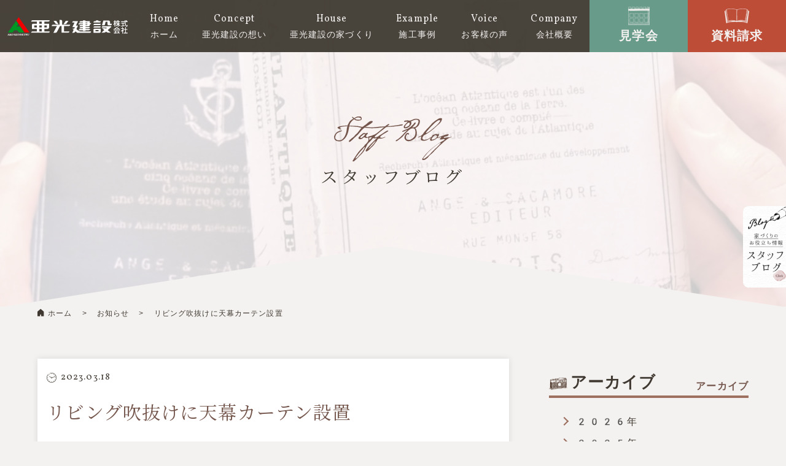

--- FILE ---
content_type: text/html; charset=UTF-8
request_url: https://akou-kk.com/oldblog-news/25123
body_size: 82717
content:
<!doctype html>
<html lang="ja">

<head>
    <meta charset="UTF-8">
    <meta name="viewport" content="width=device-width,minimum-scale=1,initial-scale=1">
    <meta http-equiv="X-UA-Compatible" content="IE=edge">
    	<script>
		var ajaxurl = 'https://akou-kk.com/wp-admin/admin-ajax.php';
	</script>

	<!-- This site is optimized with the Yoast SEO plugin v14.4.1 - https://yoast.com/wordpress/plugins/seo/ -->
	<title>リビング吹抜けに天幕カーテン設置 - 亜光建設株式会社</title>
	<meta name="robots" content="index, follow" />
	<meta name="googlebot" content="index, follow, max-snippet:-1, max-image-preview:large, max-video-preview:-1" />
	<meta name="bingbot" content="index, follow, max-snippet:-1, max-image-preview:large, max-video-preview:-1" />
	<link rel="canonical" href="https://akou-kk.com/oldblog-news/25123" />
	<meta property="og:locale" content="ja_JP" />
	<meta property="og:type" content="article" />
	<meta property="og:title" content="リビング吹抜けに天幕カーテン設置 - 亜光建設株式会社" />
	<meta property="og:description" content="　 吹抜けに天幕 藍住町徳命字前須東58-7で販売中の「ラヴィアンローズ」モデルハウス。 リビングの吹抜けに天幕カーテンを付けました。 　 その効果は？ ・冷暖房の効率UPによる省エネ対策・光熱費削減 ・リビングと上階と [&hellip;]" />
	<meta property="og:url" content="https://akou-kk.com/oldblog-news/25123" />
	<meta property="og:site_name" content="亜光建設株式会社" />
	<meta property="article:published_time" content="2023-03-18T05:59:35+00:00" />
	<meta property="article:modified_time" content="2023-03-20T03:10:25+00:00" />
	<meta property="og:image" content="https://akou-kk.com/wp-content/uploads/2023/03/20230317_132706.jpg" />
	<meta property="og:image:width" content="1920" />
	<meta property="og:image:height" content="1440" />
	<meta name="twitter:card" content="summary_large_image" />
	<script type="application/ld+json" class="yoast-schema-graph">{"@context":"https://schema.org","@graph":[{"@type":"WebSite","@id":"https://akou-kk.com/#website","url":"https://akou-kk.com/","name":"\u4e9c\u5149\u5efa\u8a2d\u682a\u5f0f\u4f1a\u793e","description":"\u5fb3\u5cf6\u3067\u8f38\u5165\u4f4f\u5b85\u3092\u5efa\u3066\u308b\u306a\u3089\u4e9c\u5149\u5efa\u8a2d\u682a\u5f0f\u4f1a\u793e\u3078\u3002\u30ef\u30f3\u30e9\u30f3\u30af\u4e0a\u306e\u8f38\u5165\u4f4f\u5b85\u3078\u62bc\u3057\u4e0a\u3052\u308b\u30e2\u30eb\u30bf\u30eb\u9020\u5f62\u306b\u3082\u529b\u3092\u5165\u308c\u3066\u3044\u307e\u3059\u3002\u307e\u305f\u3001\u5730\u9707\u306b\u5f37\u3044\u30c4\u30fc\u30d0\u30a4\u30d5\u30a9\u30fc\uff082x4\uff09\u4f4f\u5b85\u3092\u63a1\u7528\u3057\u3001\u81ea\u793e\u5de5\u5834\u3067\u30d1\u30cd\u30eb\u88fd\u4f5c\u304b\u3089\u65bd\u5de5\u307e\u3067\u3092\u4e00\u8cab\u30b7\u30b9\u30c6\u30e0\u3057\u3001\u5b89\u5fc3\u3067\u9ad8\u54c1\u8cea\u306a\u4f4f\u5b85\u3092\u3054\u63d0\u4f9b\u3057\u3066\u3044\u307e\u3059\u3002","potentialAction":[{"@type":"SearchAction","target":"https://akou-kk.com/?s={search_term_string}","query-input":"required name=search_term_string"}],"inLanguage":"ja"},{"@type":"ImageObject","@id":"https://akou-kk.com/oldblog-news/25123#primaryimage","inLanguage":"ja","url":"https://akou-kk.com/wp-content/uploads/2023/03/20230317_132706.jpg","width":1920,"height":1440,"caption":"\u5439\u629c\u3051\uff0c\u5929\u5e55"},{"@type":"WebPage","@id":"https://akou-kk.com/oldblog-news/25123#webpage","url":"https://akou-kk.com/oldblog-news/25123","name":"\u30ea\u30d3\u30f3\u30b0\u5439\u629c\u3051\u306b\u5929\u5e55\u30ab\u30fc\u30c6\u30f3\u8a2d\u7f6e - \u4e9c\u5149\u5efa\u8a2d\u682a\u5f0f\u4f1a\u793e","isPartOf":{"@id":"https://akou-kk.com/#website"},"primaryImageOfPage":{"@id":"https://akou-kk.com/oldblog-news/25123#primaryimage"},"datePublished":"2023-03-18T05:59:35+00:00","dateModified":"2023-03-20T03:10:25+00:00","author":{"@id":"https://akou-kk.com/#/schema/person/1dbc3cb494b73c35bdb9eddcf7d54717"},"breadcrumb":{"@id":"https://akou-kk.com/oldblog-news/25123#breadcrumb"},"inLanguage":"ja","potentialAction":[{"@type":"ReadAction","target":["https://akou-kk.com/oldblog-news/25123"]}]},{"@type":"BreadcrumbList","@id":"https://akou-kk.com/oldblog-news/25123#breadcrumb","itemListElement":[{"@type":"ListItem","position":1,"item":{"@type":"WebPage","@id":"https://akou-kk.com/","url":"https://akou-kk.com/","name":"\u30db\u30fc\u30e0"}},{"@type":"ListItem","position":2,"item":{"@type":"WebPage","@id":"https://akou-kk.com/category/oldblog-news","url":"https://akou-kk.com/category/oldblog-news","name":"\u304a\u77e5\u3089\u305b"}},{"@type":"ListItem","position":3,"item":{"@type":"WebPage","@id":"https://akou-kk.com/oldblog-news/25123","url":"https://akou-kk.com/oldblog-news/25123","name":"\u30ea\u30d3\u30f3\u30b0\u5439\u629c\u3051\u306b\u5929\u5e55\u30ab\u30fc\u30c6\u30f3\u8a2d\u7f6e"}}]},{"@type":["Person"],"@id":"https://akou-kk.com/#/schema/person/1dbc3cb494b73c35bdb9eddcf7d54717","name":"WEB\u30b9\u30bf\u30c3\u30d5","image":{"@type":"ImageObject","@id":"https://akou-kk.com/#personlogo","inLanguage":"ja","url":"https://secure.gravatar.com/avatar/7acc53e5695d19876b66cb7a6b1105c8?s=96&d=mm&r=g","caption":"WEB\u30b9\u30bf\u30c3\u30d5"}}]}</script>
	<!-- / Yoast SEO plugin. -->


<link rel='dns-prefetch' href='//cdnjs.cloudflare.com' />
<link rel='dns-prefetch' href='//www.googletagmanager.com' />
<link rel='stylesheet' id='wp-block-library-css'  href='https://akou-kk.com/wp-includes/css/dist/block-library/style.min.css?ver=5.4.18' type='text/css' media='all' />
<link rel='stylesheet' id='stylesheet-css'  href='https://akou-kk.com/wp-content/themes/akoukensetsu/assets/css/style.min.css?ver=5.4.18' type='text/css' media='all' />
<link rel='stylesheet' id='magnific-popup_css-css'  href='https://akou-kk.com/wp-content/themes/akoukensetsu/assets/css/magnific-popup.min.css?ver=5.4.18' type='text/css' media='all' />
<link rel='stylesheet' id='addtoany-css'  href='https://akou-kk.com/wp-content/plugins/add-to-any/addtoany.min.css?ver=1.15' type='text/css' media='all' />
<script type='text/javascript' src='https://akou-kk.com/wp-includes/js/jquery/jquery.js?ver=1.12.4-wp'></script>
<script type='text/javascript' src='https://akou-kk.com/wp-content/plugins/add-to-any/addtoany.min.js?ver=1.1'></script>

<!-- Google アナリティクス スニペット (Site Kit が追加) -->
<script type='text/javascript' src='https://www.googletagmanager.com/gtag/js?id=UA-163814338-7' async></script>
<script type='text/javascript'>
window.dataLayer = window.dataLayer || [];function gtag(){dataLayer.push(arguments);}
gtag('set', 'linker', {"domains":["akou-kk.com"]} );
gtag("js", new Date());
gtag("set", "developer_id.dZTNiMT", true);
gtag("config", "UA-163814338-7", {"anonymize_ip":true});
gtag("config", "GT-PL9D9KG");
</script>

<!-- (ここまで) Google アナリティクス スニペット (Site Kit が追加) -->

<script data-cfasync="false">
window.a2a_config=window.a2a_config||{};a2a_config.callbacks=[];a2a_config.overlays=[];a2a_config.templates={};a2a_localize = {
	Share: "共有",
	Save: "ブックマーク",
	Subscribe: "購読",
	Email: "メール",
	Bookmark: "ブックマーク",
	ShowAll: "すべて表示する",
	ShowLess: "小さく表示する",
	FindServices: "サービスを探す",
	FindAnyServiceToAddTo: "追加するサービスを今すぐ探す",
	PoweredBy: "Powered by",
	ShareViaEmail: "メールでシェアする",
	SubscribeViaEmail: "メールで購読する",
	BookmarkInYourBrowser: "ブラウザにブックマーク",
	BookmarkInstructions: "このページをブックマークするには、 Ctrl+D または \u2318+D を押下。",
	AddToYourFavorites: "お気に入りに追加",
	SendFromWebOrProgram: "任意のメールアドレスまたはメールプログラムから送信",
	EmailProgram: "メールプログラム",
	More: "詳細&#8230;",
	ThanksForSharing: "Thanks for sharing!",
	ThanksForFollowing: "Thanks for following!"
};

(function(d,s,a,b){a=d.createElement(s);b=d.getElementsByTagName(s)[0];a.async=1;a.src="https://static.addtoany.com/menu/page.js";b.parentNode.insertBefore(a,b);})(document,"script");
</script>
<meta name="generator" content="Site Kit by Google 1.103.0" />			<noscript><style>.lazyload { display: none !important; }</style></noscript>
		<script src="//www.google.com/recaptcha/api.js"></script>
<script type="text/javascript">
jQuery(function() {
	// reCAPTCHAの挿入
	jQuery( '.mw_wp_form_input button, .mw_wp_form_input input[type="submit"]' ).before( '<div data-callback="syncerRecaptchaCallback" data-sitekey="6LcAdqsZAAAAAJWv7Lza6f6aBRi7wJNiUa1iR7x7" class="g-recaptcha"></div>' );
	// [input] Add disabled to input or button
	jQuery( '.mw_wp_form_input button, .mw_wp_form_input input[type="submit"]' ).attr( "disabled", "disabled" );
	// [confirm] Remove disabled
	jQuery( '.mw_wp_form_confirm input, .mw_wp_form_confirm select, .mw_wp_form_confirm textarea, .mw_wp_form_confirm button' ).removeAttr( 'disabled' );
});
// reCAPTCHA Callback
function syncerRecaptchaCallback( code ) {
	if(code != "") {
		jQuery( '.mw_wp_form_input button, .mw_wp_form_input input[type="submit"]' ).removeAttr( 'disabled' );
	}
}
</script>
<style type="text/css">
.g-recaptcha { margin: 20px 0 15px; }.g-recaptcha > div { margin: 0 auto; }</style>
<link rel="pingback" href="https://akou-kk.com/xmlrpc.php">
<!-- Google タグ マネージャー スニペット (Site Kit が追加) -->
<script>
			( function( w, d, s, l, i ) {
				w[l] = w[l] || [];
				w[l].push( {'gtm.start': new Date().getTime(), event: 'gtm.js'} );
				var f = d.getElementsByTagName( s )[0],
					j = d.createElement( s ), dl = l != 'dataLayer' ? '&l=' + l : '';
				j.async = true;
				j.src = 'https://www.googletagmanager.com/gtm.js?id=' + i + dl;
				f.parentNode.insertBefore( j, f );
			} )( window, document, 'script', 'dataLayer', 'GTM-NVVM3MJ' );
			
</script>

<!-- (ここまで) Google タグ マネージャー スニペット (Site Kit が追加) -->
<link rel="icon" href="https://akou-kk.com/wp-content/uploads/2020/06/cropped-icon-32x32.png" sizes="32x32" />
<link rel="icon" href="https://akou-kk.com/wp-content/uploads/2020/06/cropped-icon-192x192.png" sizes="192x192" />
<link rel="apple-touch-icon" href="https://akou-kk.com/wp-content/uploads/2020/06/cropped-icon-180x180.png" />
<meta name="msapplication-TileImage" content="https://akou-kk.com/wp-content/uploads/2020/06/cropped-icon-270x270.png" />
</head>

<body data-rsssl=1 class="post-template-default single single-post postid-25123 single-format-standard body">
    <svg aria-hidden="true" style="position:absolute;width:0;height:0" xmlns="http://www.w3.org/2000/svg" overflow="hidden"><defs><symbol id="icon-logo" viewBox="0 0 209 32"><path fill="var(--color1, #e00)" d="M38.256 26.594L19.656 0l-4.127 5.9 14.299 20.694h8.428z"/><path fill="var(--color2, #009624)" d="M1.026 26.618h8.072l.012-.018 2.558-3.662h5.786l2.576 3.68h9.122l-.006-.018-7.216-10.305h-5.997l2.998-4.29-3.843-5.49L1.025 26.618z"/><path d="M64.175 24.736v-4.09h6.033a3.267 3.267 0 002.285-2.742l.001-.015v-6.425h-8.32V7.723h7.053a2.377 2.377 0 002.286-2.295v-.004H43.347c-1.207.356-2.051 1.207-2.051 2.244v.066h9.762v3.728H44.56c-1.563-.042-2.051 1.81-2.051 2.811v6.371h8.549v4.09h-7.735c-1.207.362-2.051 1.207-2.051 2.238v.072h29.949a2.148 2.148 0 002.292-2.319l.001.008zm4.223-10.401v3.457h-4.223v-3.481zm-8.573 3.433h-4.416v-3.457h4.416zM55.409 7.692h4.416v3.771h-4.416zm-8.833 10.076v-3.457h4.483v3.457zm8.833 2.878h4.416v4.09h-4.416zm51.463-5.207a2.544 2.544 0 002.286-2.289l.001-.01H95.084V6.443a2.17 2.17 0 00-2.105-1.683h-2.245v8.374H78.969a2.198 2.198 0 00-2.051 2.24v-.002.066h9.164l-6.166 11.71h3.566a3.384 3.384 0 002.522-1.313l.006-.008.139-.253 5.261-10.148h2.709v11.608h11.433a2.371 2.371 0 002.262-2.295v-.004h-9.37v-9.297z"/><path d="M88.344 11.554l-3.493-5.098H80.29l2.896 4.223c.074.123.146.228.223.327l-.006-.008a3.565 3.565 0 002.561 1.146h2.808zm13.074-5.135h4.561s-3.065 4.489-3.149 4.597a3.565 3.565 0 01-2.561 1.146h-2.808zm41.834 7.3v.223c-.006-.066 0-.151 0-.223z"/><path d="M139.041 16.018h1.925a3.028 3.028 0 002.116-1.523l.008-.016a1.75 1.75 0 00.15-.522l.001-.009v-1.327c1.321-.302 2.287-1.207 2.287-2.299h-2.305V6.937h-7.541v-.543a1.21 1.21 0 00-1.052-.838h-3.431v1.382h-3.958a2.155 2.155 0 00-2.053 2.152l.002.091v-.004.066h6.033v1.074h-5.858a2.24 2.24 0 00-2.051 2.23v.074h7.91v1.092h-3.982c-1.593.042-2.051 1.207-2.051 2.238v.066h6.033v1.092h-3.982c-1.207.356-2.051 1.207-2.051 2.232v.072h6.033v1.098h-5.364c-1.207.35-2.051 1.207-2.051 2.238v.066h7.409V24.1h4.483v-1.291h5.822c1.327-.308 2.287-1.207 2.287-2.299h-8.127v-1.098h5.43c1.321-.302 2.287-1.207 2.287-2.305h-7.716v-1.092zm-3.361-6.793h3.204v1.092h-3.204zm0 3.396h3.204v1.092h-3.204z"/><path d="M145.4 24.899h-17.858a7.812 7.812 0 01-4.656-1.678l.017.013-3.017-2.612 2.757-5.949h-3.578l2.558-5.43.971-2.305h-7.789a2.075 2.075 0 00-2.051 2.245v-.007.066h3.909l-3.753 8h4.41l-1.339 2.872h-3.065l2.202 1.87-.127.278-2.232 4.827h2.172a3.841 3.841 0 002.255-.738l-.011.008c.44-.502.773-1.109.958-1.778l.008-.032 1.846 1.575c.459.538 1.08.926 1.788 1.088l.022.004h21.297a2.178 2.178 0 002.305-2.311v.006zm16.893-13.406h-10.745a2.167 2.167 0 00-2.052 2.163l.001.073v-.004.072h10.51a2.148 2.148 0 002.286-2.306v.007zm0 4.465h-10.745a2.082 2.082 0 00-2.051 2.245v-.007.066h10.51a2.36 2.36 0 002.287-2.302v-.003zm-4.037-8.929v-.652a1.21 1.21 0 00-1.052-.838h-3.425v1.49h-2.232c-1.599.072-2.051 1.207-2.051 2.238v.066h10.553a2.244 2.244 0 002.244-2.244l-.001-.058v.003h-4.036zm.169 13.068h-7.198a1.708 1.708 0 00-1.772 1.494l-.001.008v5.514h10.727l.069.001c.998 0 1.813-.785 1.862-1.771v-5.247zm-5.261 4.349v-2.045h5.261v2.045zm26.818-7.04l-5.695 5.17 4.483 3.62.953.827h-4.157a5.88 5.88 0 01-3.143-1.092l.018.012-.247-.217-.718-.603-.392.356-.278.259a5.852 5.852 0 01-3.174 1.307l-.023.002h-4.332l1.062-.971 3.922-3.62-4.024-3.33h5.834l.989.802 2.124-1.913h-9.273v-.102c0-1.162.898-2.115 2.038-2.202h13.28s1.074-.097 1.249.398-.042.911-.495 1.297zm-13.297-11.62h9.285a3.03 3.03 0 012.122 1.535l.008.016c.068.154.119.333.144.521l.001.01v3.481h3.071v1.207a2.349 2.349 0 01-.064.312l.004-.016a1.87 1.87 0 01-1.455 1.271l-.011.002a2.175 2.175 0 01-.297-.001h.007-3.741a1.858 1.858 0 01-1.777-1.423l-.003-.013a1.918 1.918 0 01-.048-.422V8.09h-3.36l-1.11 4.827c-.272.875-1.08 1.098-2.063 1.207h-3.089zM3.62 31.916H1.949v-.169c.104-.008.198-.023.291-.045l-.013.003c.109 0 .163-.048.163-.084v-.097l-.272-.646H1.026l-.157.422a.928.928 0 00-.047.175l-.001.006-.001.039.001.041v-.002c0 .042.036.084.109.115.105.044.227.07.355.072h.001v.169H.001v-.169a.513.513 0 00.166 0H.164a.4.4 0 00.147-.049l-.002.001a.613.613 0 00.15-.126l.001-.001a.776.776 0 00.101-.194l.002-.006.507-1.207.567-1.357h.434l.67 1.665q.241.603.416 1.014a.399.399 0 00.073.121.354.354 0 00.119.102l.002.001c.042.024.09.043.141.054l.003.001h.145zm-1.605-1.249l-.453-1.104-.446 1.134zm5.297 1.249H6.105a11.328 11.328 0 00-.501-.706l-.573-.718h-.133v.975c0 .047.011.091.031.13l-.001-.002a.205.205 0 00.113.09h.001l.115.036h.157v.169H3.667v-.169h.169a.543.543 0 00.147 0H3.98a.202.202 0 00.108-.084v-.001a.256.256 0 000-.14v.002-2.214a.282.282 0 00-.001-.128v.002a.235.235 0 00-.113-.096l-.002-.001a.732.732 0 00-.152-.047l-.005-.001-.151-.054v-.169h1.701v.169h-.163a.888.888 0 00-.169.032l.006-.002a.161.161 0 00-.114.09v.001a.33.33 0 00-.03.139v1.044h.09l.398-.374c.157-.145.271-.265.356-.356s.199-.235.253-.314a.344.344 0 00.084-.192v-.002s0-.048-.078-.06a1.515 1.515 0 00-.238-.03h-.003v-.169h1.351v.193a1.815 1.815 0 00-.429.094l.013-.004a1.206 1.206 0 00-.333.212l.001-.001c-.151.139-.284.259-.38.362l-.392.398.507.603c.193.247.392.483.603.718.054.063.112.121.173.173l.002.002a.83.83 0 00.206.131l.005.002.121.036h.121z"/><path d="M10.015 29.164c.154.139.279.307.364.497l.004.009c.084.187.133.406.133.636l-.001.041v-.002.012c0 .228-.042.446-.119.646l.004-.012c-.074.204-.185.38-.326.525a1.627 1.627 0 01-.52.352l-.011.004a2.029 2.029 0 01-1.378-.004l.014.005a1.539 1.539 0 01-.532-.326l.001.001a1.523 1.523 0 01-.358-.491l-.004-.01a1.57 1.57 0 01-.133-.637v-.059c0-.237.049-.462.137-.667l-.004.011c.162-.401.48-.711.876-.859l.01-.003c.197-.076.424-.121.662-.121h.002c.234.001.458.043.665.119l-.014-.004c.204.08.379.194.525.338zm-.561 2.209c.066-.131.114-.284.138-.444l.001-.008c.031-.167.048-.359.048-.555v-.036c0-.177-.015-.35-.045-.518l.003.018a1.641 1.641 0 00-.131-.469l.004.01a.877.877 0 00-.246-.319l-.002-.001a.598.598 0 00-.363-.121h-.025.001-.011a.653.653 0 00-.591.376l-.002.004a2.243 2.243 0 00-.205 1.061v-.005.004c0 .193.018.381.051.564l-.003-.019c.025.169.073.321.143.462l-.004-.009a.838.838 0 00.245.3l.002.002a.682.682 0 00.745-.001l-.003.002a.75.75 0 00.245-.291l.002-.005zm5.906.543h-1.207a11.328 11.328 0 00-1.104-1.424h-.115v.975c0 .047.011.091.031.13l-.001-.002a.205.205 0 00.113.09h.001l.115.036h.157v.169h-1.635v-.169h.169a.596.596 0 00.154-.001h-.003a.211.211 0 00.102-.084l.001-.001a.252.252 0 00.031-.12l-.001-.02v.001-2.214a.282.282 0 00-.001-.128v.002a.254.254 0 00-.107-.096l-.002-.001-.163-.048-.181-.054v-.169h1.701v.169h-.163a.888.888 0 00-.169.032l.006-.002a.161.161 0 00-.114.09v.001a.33.33 0 00-.03.139v1.044h.097l.392-.374c.157-.145.271-.265.356-.356s.199-.235.253-.314a.344.344 0 00.084-.192v-.002s0-.048-.078-.06a1.515 1.515 0 00-.238-.03h-.003v-.169h1.351v.193a1.815 1.815 0 00-.429.094l.013-.004a1.206 1.206 0 00-.333.212l.001-.001c-.151.139-.284.259-.38.362l-.392.398.507.603c.193.247.392.483.603.718.054.063.112.121.173.173l.002.002a.83.83 0 00.206.131l.005.002.121.036h.121zm2.77-2.305h-.169a1.148 1.148 0 00-.218-.363l.001.001a.554.554 0 00-.304-.21l-.004-.001a.637.637 0 00-.184 0h.004-.646v1.207h.32a.74.74 0 00.222-.001h-.004a.425.425 0 00.175-.108.608.608 0 00.101-.177l.001-.004c.027-.062.05-.135.065-.21l.001-.007h.169v1.291h-.163a.868.868 0 00-.069-.235l.002.006a.787.787 0 00-.104-.195l.002.002a.463.463 0 00-.166-.108l-.003-.001a.822.822 0 00-.222-.03h-.321v.899a.918.918 0 000 .222v-.005a.213.213 0 00.078.126.26.26 0 00.15.054 1.306 1.306 0 00.265 0h-.006.543a.287.287 0 00.121-.067c.084-.096.161-.203.23-.315l.006-.01c.056-.091.115-.2.167-.312l.008-.02h.157l-.06.965h-2.896v-.169h.163a.561.561 0 00.155-.031l-.004.001a.202.202 0 00.108-.084l.001-.001a.304.304 0 000-.141v.002-2.299a.253.253 0 00-.001-.128v.002a.235.235 0 00-.113-.096l-.002-.001a.945.945 0 00-.15-.047l-.007-.001-.151-.054v-.169h2.751zm4.036-.652h-.175a.441.441 0 00-.206.085l.001-.001a.351.351 0 00-.114.203v.002a2.281 2.281 0 00-.031.374v.044-.002 2.226h-.398l-1.937-2.329v1.454l-.001.052c0 .129.013.255.039.376l-.002-.012a.382.382 0 00.12.205.547.547 0 00.183.084l.004.001c.057.019.126.036.197.047l.008.001v.169h-1.321v-.169a.732.732 0 00.198 0h-.004a.517.517 0 00.189-.08l-.002.001a.306.306 0 00.114-.191v-.002c.02-.103.032-.222.032-.343l-.002-.09v.004-1.524a.583.583 0 00-.032-.193l.001.004a.515.515 0 00-.275-.282l-.003-.001a1.117 1.117 0 00-.221-.112l-.008-.003v-.169h1.17l1.683 2.106v-1.207l.001-.058a1.8 1.8 0 00-.039-.37l.002.012a.405.405 0 00-.12-.205.6.6 0 00-.183-.084l-.004-.001a1.24 1.24 0 00-.197-.047l-.008-.001v-.169h1.339zm1.502 3.017h-.034c-.177 0-.348-.024-.51-.07l.013.003a1.9 1.9 0 01-.426-.174l.01.005-.151.151h-.181v-1.122h.187c.052.132.107.243.169.349l-.006-.012c.064.12.141.223.23.314.082.097.18.178.29.239l.005.003a.77.77 0 00.365.091h.022-.001a.621.621 0 00.453-.145l-.001.001a.456.456 0 00.157-.346v-.024a.403.403 0 00-.132-.299 1.205 1.205 0 00-.408-.209l-.009-.002-.338-.109-.29-.103a.97.97 0 01-.456-.353l-.002-.003a.929.929 0 01-.157-.518.86.86 0 01.081-.355l-.002.005a1.01 1.01 0 01.228-.301l.001-.001c.106-.087.23-.157.366-.203l.008-.002c.145-.05.311-.078.485-.078h.013c.169 0 .332.026.485.076l-.011-.003c.135.042.251.091.361.15l-.011-.005.133-.133h.193v1.062h-.193a3.26 3.26 0 00-.16-.369l.009.019a1.456 1.456 0 00-.189-.298l.002.003a.742.742 0 00-.243-.203l-.004-.002a.595.595 0 00-.299-.079l-.029.001h.001-.009a.601.601 0 00-.379.134l.001-.001a.446.446 0 00-.145.329v.019c0 .115.049.219.127.291.114.091.249.162.396.203l.008.002.332.109.296.109c.195.067.359.184.481.336l.002.002c.106.142.169.32.169.513v.025-.001a.884.884 0 01-.099.391l.002-.005a.857.857 0 01-.251.312l-.002.001c-.115.09-.249.162-.395.209l-.009.003a1.776 1.776 0 01-.508.073h-.043.002zm4.362-2.365h-.169a1.083 1.083 0 00-.224-.363l.001.001a.554.554 0 00-.304-.21l-.004-.001a.637.637 0 00-.184 0h.004-.646v1.207h.32a.74.74 0 00.222-.001h-.004a.405.405 0 00.181-.108.615.615 0 00.095-.177l.001-.004a.747.747 0 00.066-.213l.001-.004h.175v1.291h-.175a1.2 1.2 0 00-.063-.238l.003.008a.787.787 0 00-.104-.195l.002.002a.484.484 0 00-.166-.107l-.003-.001a.869.869 0 00-.229-.03h-.321v.899a.918.918 0 00.001.222v-.004a.174.174 0 00.078.126h.001a.26.26 0 00.15.054 1.244 1.244 0 00.259 0h-.006.549a.274.274 0 00.115-.066 1.61 1.61 0 00.231-.317l.004-.008a1.8 1.8 0 00.171-.32l.004-.012h.163l-.06.965h-2.89v-.169h.169a.506.506 0 00.148-.031l-.003.001a.203.203 0 00.114-.084v-.001a.304.304 0 000-.141v.002-2.299a.313.313 0 000-.129v.002a.23.23 0 00-.119-.096h-.002a.945.945 0 00-.15-.047l-.007-.001-.151-.054v-.169h2.757zm3.343.09h-.169a2.2 2.2 0 00-.222-.43l.005.008c-.103-.151-.193-.229-.278-.241h-.453v2.413a.345.345 0 00.001.141v-.002a.23.23 0 00.113.096l.002.001.157.036a1.243 1.243 0 00.185 0h-.004v.169h-1.683v-.169h.175a.523.523 0 00.16-.031l-.003.001a.206.206 0 00.114-.09v-.001a.345.345 0 00-.001-.141v.002-2.449h-.453c-.084 0-.181.09-.278.241a1.651 1.651 0 00-.214.411l-.004.012h-.169v-.863h3.017zm1.496 2.275h-.034c-.335 0-.65-.087-.923-.241l.009.005-.151.151h-.181v-1.122h.193c.05.132.102.243.163.35l-.006-.012c.067.119.143.222.23.314l-.001-.001c.083.096.181.176.29.238l.005.003a.787.787 0 00.369.091h.018-.001a.621.621 0 00.453-.145l-.001.001a.456.456 0 00.157-.346v-.024a.403.403 0 00-.132-.299 1.195 1.195 0 00-.439-.168l-.007-.001-.338-.109-.284-.103a.995.995 0 01-.462-.388l-.002-.004a.918.918 0 01-.151-.508v-.02c0-.124.029-.241.081-.345l-.002.005a.847.847 0 01.228-.301l.001-.001c.104-.087.226-.157.36-.203l.008-.002a1.626 1.626 0 01.983.003l-.011-.003c.134.041.25.09.36.15l-.01-.005.139-.133h.187v1.062h-.181a5.774 5.774 0 00-.157-.35 1.456 1.456 0 00-.189-.298l.002.003a.742.742 0 00-.243-.203l-.004-.002a.594.594 0 00-.316-.054h.002-.017a.557.557 0 00-.364.134l.001-.001a.426.426 0 00-.151.326v.022c0 .115.049.219.127.291.115.089.249.16.396.203l.009.002.332.109.302.109c.194.067.355.184.475.336l.002.002a.82.82 0 01.17.502l-.001.037v-.002.002a.811.811 0 01-.099.389l.002-.004a.857.857 0 01-.251.312l-.002.001a1.184 1.184 0 01-.396.209l-.009.002a1.757 1.757 0 01-.544.035h.007zm5.188-2.987l-.187.03a.61.61 0 00-.202.08l.003-.001a.321.321 0 00-.12.197v.002a2.383 2.383 0 00-.031.382v.042-.002 1.152l.001.045c0 .308-.135.585-.35.774l-.001.001a1.3 1.3 0 01-.915.283h.004a1.57 1.57 0 01-1.03-.299l.004.003a1.017 1.017 0 01-.363-.78l.001-.055v.003-1.563a.278.278 0 00-.001-.134v.002a.317.317 0 00-.113-.096l-.002-.001a.597.597 0 00-.135-.048l-.004-.001h-.139v-.169h1.629v.121h-.145l-.145.036a.179.179 0 00-.114.09v.001a.302.302 0 00-.03.133v1.563a.942.942 0 00.207.671l-.001-.002a.767.767 0 00.606.211h-.003l.045.001a.786.786 0 00.558-.231.953.953 0 00.168-.668v.005-1.026l.001-.058a1.8 1.8 0 00-.039-.37l.002.012a.35.35 0 00-.12-.199h-.001a.51.51 0 00-.196-.09l-.003-.001-.199-.048v-.175h1.357zM190.401 8.392a6.704 6.704 0 01-.804 1.523l.014-.021-1.207-.688c.145-.181.205-.265.338-.459h-1.46v.983a10.375 10.375 0 001.631 2.011l.004.004-.748 1.074a6.014 6.014 0 01-.835-1.32l-.016-.037v5.098h-1.134v-5.496a10.663 10.663 0 01-1.412 3.055l.024-.038-.549-1.502a11.371 11.371 0 001.792-3.745l.018-.08h-1.551V7.547h1.719V5.429h1.134v2.148h1.46v1.207a9.565 9.565 0 001.075-2.875l.011-.063 1.243.181c-.072.332-.169.706-.326 1.207h.923V5.43h1.207v1.81h2.522v1.17h-2.522v1.671h2.757v1.207h-2.377a9.127 9.127 0 002.55 3.116l.02.015-.603 1.315a9.199 9.199 0 01-2.281-3.027l-.024-.056v3.976h-1.207v-3.958a10.084 10.084 0 01-2.652 2.943l-.027.019-.875-1.11a9.733 9.733 0 003.113-3.231l.025-.045h-2.612v-1.207h2.95V8.391zm17.032-1.086h1.315v1.207h-3.62c.05 1.87.389 3.645.972 5.304l-.037-.121c.139.338.67 1.412 1.086 1.412s.603-1.376.67-1.81l1.098.603c-.169.917-.489 2.673-1.563 2.673s-1.949-1.37-2.238-1.925c-1.038-2.015-1.122-4.223-1.207-6.172h-6.317V7.27h6.293c0-.603-.06-1.707-.066-1.9h1.261v1.9h2.166a11.139 11.139 0 00-1.712-1.02l-.068-.03.718-.935a11.9 11.9 0 011.995 1.17l-.034-.024zm-9.84 7.656l.603-.06c.284-.048 1.623-.217 1.937-.265v-3.463h-2.329V9.967h5.756v1.207h-2.196v3.306c1.37-.205 2.1-.35 2.564-.446v1.128c-1.931.416-4.694.833-6.124 1.014zm-10.691 6.118c-.561.361-1.209.705-1.887.993l-.086.033-.706-1.146c1.925-.67 4.157-2.142 5.176-3.68h1.37c.887 1.388 2.836 2.727 5.164 3.62l-.766 1.207a21.053 21.053 0 01-2.014-1.114l.089.052v.676h-6.341zm7.119 7.572c-.145-.271-.181-.326-.489-.814-6.262.422-6.637.459-8.483.459l-.181-1.243h1.719c.414-.779.803-1.697 1.112-2.651l.035-.124h-3.071v-1.183h10.769v1.158h-6.226c-.603 1.327-.911 2.069-1.279 2.751 2.462-.06 3.017-.072 4.875-.181a13.712 13.712 0 00-1.415-1.71l.003.003 1.02-.603a17.318 17.318 0 012.715 3.365l.043.074zm-1.448-8.067a12.838 12.838 0 01-2.465-2.226l-.015-.018a11.955 11.955 0 01-2.421 2.194l-.041.026zm8.018 7.982h-1.207v-4.609c-.427.41-.901.777-1.412 1.09l-.036.02-.537-1.207a7.667 7.667 0 003.232-3.441l.02-.047h-3.083V19.19h1.81v-1.864h1.207v1.864h1.412v1.17a10.75 10.75 0 01-1.225 2.041l.019-.026a8.264 8.264 0 001.642 1.453l.03.019-.603 1.134a9.915 9.915 0 01-1.28-1.242l-.011-.013zm4.085-11.24h1.255v3.379h2.558v1.279h-2.558v4.911h2.817v1.279h-7.083v-1.279h3.017v-4.911h-2.498v-1.279h2.498z"/></symbol><symbol id="icon-instagram" viewBox="0 0 31 32"><path d="M23.242 32H8.08a.83.83 0 00-.24-.12l-.006-.002C3.959 31.513-.067 27.977 0 22.604c.058-4.48 0-8.96 0-13.44C0 4.041 3.93.047 9.03.018Q15.651-.02 22.272.015h.042a8.992 8.992 0 018.992 8.992v.088-.004q.026 6.963 0 13.933a8.92 8.92 0 01-5.585 8.254l-.06.021c-.778.304-1.61.47-2.419.701zM3.13 16v6.685c0 3.52 2.448 6.106 5.955 6.147q6.586.083 13.174 0h.072a5.85 5.85 0 005.85-5.85l-.001-.125v.006q.045-6.826 0-13.654c-.019-3.45-2.486-6.01-5.92-6.048q-6.579-.086-13.174 0c-3.52.045-5.952 2.624-5.955 6.15z"/><path d="M7.504 15.974a8.158 8.158 0 118.302 8.205h-.007c-4.662.042-8.256-3.514-8.294-8.205zm8.176 5.728a5.709 5.709 0 10-5.709-5.763v.019a5.744 5.744 0 005.707 5.744h.002zM25.92 7.491v.013a1.811 1.811 0 11-1.811-1.811h.01-.001A1.832 1.832 0 0125.92 7.49v.002z"/></symbol><symbol id="icon-qa" viewBox="0 0 36 32"><path d="M34.009 28.176a3.652 3.652 0 001.982 3.231l.02.01v.501a7.414 7.414 0 01-1.015.068h-.007a7.414 7.414 0 01-5.393-2.316l-.003-.003a9.898 9.898 0 01-2.586.335c-4.973 0-9.003-3.583-9.003-8.002s4.03-7.991 9.003-7.991 9.003 3.601 9.003 8.005a7.374 7.374 0 01-1.678 4.648l.01-.013a3.519 3.519 0 00-.335 1.509v.011-.001zM7.202 6.918C5.131 8.6 3.993 10.76 3.993 13.008a6.936 6.936 0 001.065 3.659l-.017-.029a10.051 10.051 0 003.054 3.109l.039.024a4.023 4.023 0 011.754 2.725l.003.023c.05.323.087.711.104 1.105l.001.022c.248-.205.471-.408.684-.622l.001-.001a4 4 0 012.83-1.17h.027c.168 0 .334.011.497.031l-.019-.002c.588.08 1.268.126 1.958.126h.031-.002v4.005h-.009c-.875 0-1.737-.058-2.582-.169l.099.011C10.072 29.291 5.949 29.91 1.987 30v-.828c2.161-1.052 4.001-2.96 4.001-5.146a6.2 6.2 0 00-.073-.931l.004.034c-3.605-2.398-5.92-6.039-5.92-10.123C-.001 5.825 7.165.002 16.006.002c8.704 0 15.784 5.647 16 12.676a11.997 11.997 0 00-4.1-1.017l-.038-.002a8.407 8.407 0 00-3.052-4.728l-.02-.015a12.428 12.428 0 00-3.776-2.081l-.088-.026c-1.471-.511-3.166-.806-4.93-.806s-3.459.295-5.039.838l.109-.033a12.546 12.546 0 00-3.895 2.126l.024-.019z"/></symbol><symbol id="icon-facebook" viewBox="0 0 32 32"><path d="M28.998 0H3.001A3.011 3.011 0 00-.001 3.001v25.997A3.011 3.011 0 003 32h12.999V17.92h-4.16v-4.16h4.16v-2a6.02 6.02 0 015.999-6h3.921v4.16h-4.08a2.007 2.007 0 00-2 2v1.84h6.24l-1.04 4.16h-5.2V32h9.158a3.011 3.011 0 003.002-3.001V3.002A3.011 3.011 0 0028.998 0h-.001z"/></symbol><symbol id="icon-tochi" viewBox="0 0 65 32"><path d="M60.235 4.576L43.8 27.457H5.23L25.711 4.576h34.523zM62.758 0H24.534c-.63.02-1.188.315-1.559.768l-.003.004L1.007 25.333c-1.942 2.164-.889 6.701 1.556 6.701h42.545a2.223 2.223 0 001.76-1.018l.005-.009L64.524 6.446C66.217 4.093 65.093 0 62.759 0z"/><path d="M29.457 10.963a26.87 26.87 0 00-1.856-2.593l.039.05a4.835 4.835 0 012.948.744l-.02-.012a8.84 8.84 0 011.164-2.456l-.02.031c.318.605.647 1.347.929 2.111l.045.138a3.136 3.136 0 012.623-1.17h-.008a7.804 7.804 0 00-.957 2.856l-.004.04c-1.654-.242-4.883.261-4.883.261zM18.997 22.73a26.87 26.87 0 00-1.856-2.593l.039.05a4.835 4.835 0 012.948.744l-.02-.012a8.84 8.84 0 011.164-2.456l-.02.031c.318.605.647 1.347.929 2.111l.045.138a3.136 3.136 0 012.623-1.17h-.008a7.804 7.804 0 00-.957 2.856l-.004.04c-1.654-.242-4.883.262-4.883.262zm21.573-4.576a26.87 26.87 0 00-1.856-2.593l.039.05a4.835 4.835 0 012.948.744l-.02-.012a8.84 8.84 0 011.164-2.456l-.02.031c.318.605.647 1.347.929 2.111l.045.138a3.136 3.136 0 012.623-1.17h-.008a7.804 7.804 0 00-.957 2.856l-.004.04c-1.654-.242-4.883.262-4.883.262z"/></symbol><symbol id="icon-clock" viewBox="0 0 32 32"><path d="M30.678 9.731C28.175 3.965 22.53.005 15.961.005c-2.265 0-4.419.47-6.371 1.319l.103-.04a.474.474 0 10.375.869l-.003.001c1.744-.769 3.777-1.217 5.916-1.217 8.274 0 14.981 6.707 14.981 14.981s-6.707 14.981-14.981 14.981C7.707 30.899 1 24.192 1 15.918c0-4.61 2.082-8.734 5.358-11.482l.023-.019a.475.475 0 10-.603-.728C2.242 6.644.008 11.056.008 15.99c0 8.836 7.163 15.998 15.998 15.998h.009c8.81-.034 15.938-7.184 15.938-15.998 0-2.261-.469-4.412-1.315-6.362l.04.103z"/><path d="M15.437 27.841v1.402a.546.546 0 001.092 0v-1.402a.545.545 0 00-.546-.542h-.006a.539.539 0 00-.539.539v.003zM16.528 3.89V2.488a.545.545 0 00-.546-.542h-.006a.539.539 0 00-.539.539V3.89a.546.546 0 001.092 0zm5.167 21.878a.542.542 0 00-.191.744l-.001-.003.7 1.213a.554.554 0 10.961-.547l.001.003-.722-1.213a.548.548 0 00-.751-.195l.003-.001zM9.519 5.777a.546.546 0 10.945-.547l.001.003-.7-1.216a.548.548 0 00-.751-.195l.003-.001a.542.542 0 00-.198.744l-.001-.003zM27.838 22.08l-1.2-.7a.546.546 0 00-.548.945l.003.001 1.187.7a.553.553 0 00.548-.961l-.003-.001zM4.121 9.65l1.216.7a.546.546 0 00.548-.945l-.003-.001-1.216-.7a.546.546 0 00-.548.945l.003.001zm25.783 6.217a.546.546 0 00-.546-.546h-1.402a.546.546 0 000 1.092h1.402a.546.546 0 00.546-.546zm-27.844 0v.003c0 .3.243.542.542.542h1.402a.546.546 0 000-1.092H2.602c-.3 0-.542.243-.542.542v.003zm24.577-5.517l1.213-.7a.554.554 0 10-.574-.945l.002-.001-1.213.703a.553.553 0 10.574.943l-.002.001zM4.666 23.027l1.216-.7a.546.546 0 10-.547-.945l.003-.001-1.216.703a.547.547 0 00.549.943l-.003.001zm17.777-17.25l.7-1.213a.553.553 0 00-.961-.548l-.001.003-.677 1.204a.553.553 0 00.961.548l.001-.003zM9.519 25.966l-.7 1.213a.546.546 0 00.945.548l.001-.003.7-1.213a.546.546 0 00-.945-.548l-.001.003zM8.418 12.33l4.936 2.981a.626.626 0 00.215.077l.004.001a2.48 2.48 0 00-.077.609v.001a2.487 2.487 0 004.974 0v-.132h.087l9.756-2.985a.65.65 0 10-.396-1.238l.005-.001-9.756 2.981a.488.488 0 00-.095.043l.002-.001a2.48 2.48 0 00-3.927-.346l-.002.002a.534.534 0 00-.129-.108l-.002-.001-4.93-2.981a.642.642 0 10-.668 1.097l.003.002zm7.564 2.144a1.524 1.524 0 11-1.524 1.524 1.527 1.527 0 011.524-1.524z"/></symbol></defs></svg>
        <div id="loading">
        <div class="loding-img"><img src="https://akou-kk.com/wp-content/themes/akoukensetsu/assets/img/ajax-loader.gif"></div>
    </div>

    <div id="page" class="site">
        <a class="skip-link screen-reader-text" href="#content">コンテンツへスキップする</a>

        <header id="masthead" class="site-header">

            <div class="site-branding">
                <a href="https://akou-kk.com/">
                    <svg class="icon-logo">
                        <use xlink:href="#icon-logo" />
                    </svg>
                </a>
                                <p class="site-title"><a href="https://akou-kk.com/" rel="home">亜光建設株式会社</a></p>
                            </div><!-- .site-branding -->

            <div class="site-nav-toggle">
                <span class="toggle-icon"></span>
                <span class="toggle-menu">MENU</span>
            </div>


            <div class="site-navi-wrap">

                <nav id="site-navi" class="main-navi">
                    <ul id="primary-menu" class="primary-menu"><li id="menu-item-60" class="menu-item menu-item-type-post_type menu-item-object-page menu-item-home menu-item-60"><a href="https://akou-kk.com/"><strong>ホーム</strong><span class="menu-item-description">Home</span></a></li>
<li id="menu-item-57" class="menu-item menu-item-type-post_type menu-item-object-page menu-item-57"><a href="https://akou-kk.com/concept"><strong>亜光建設の想い</strong><span class="menu-item-description">Concept</span></a></li>
<li id="menu-item-63" class="menu-item menu-item-type-custom menu-item-object-custom menu-item-has-children menu-item-63"><a href="#"><strong>亜光建設の家づくり</strong><span class="menu-item-description">House</span></a>
<ul class="sub-menu">
	<li id="menu-item-53" class="menu-item menu-item-type-post_type menu-item-object-page menu-item-53"><a href="https://akou-kk.com/2x4">家の性能</a></li>
	<li id="menu-item-54" class="menu-item menu-item-type-post_type menu-item-object-page menu-item-54"><a href="https://akou-kk.com/mortar-molding">モルタル造形</a></li>
</ul>
</li>
<li id="menu-item-64" class="menu-item menu-item-type-custom menu-item-object-custom menu-item-64"><a href="/portfolio/"><strong>施工事例</strong><span class="menu-item-description">Example</span></a></li>
<li id="menu-item-65" class="menu-item menu-item-type-custom menu-item-object-custom menu-item-65"><a href="/message/"><strong>お客様の声</strong><span class="menu-item-description">Voice</span></a></li>
<li id="menu-item-66" class="menu-item menu-item-type-post_type menu-item-object-page menu-item-66"><a href="https://akou-kk.com/company"><strong>会社概要</strong><span class="menu-item-description">Company</span></a></li>
</ul>                </nav><!-- #site-navi -->

                <nav id="site-navi" class="main-navi-sp">
                    <div class="sp-back"></div>
                    <a href="tel:0886923311" onclick="gtag('event', 'click', {'event_category': 'tel','event_label': 'sp_menu_tel'});" class="sp-navi-tel"><span class="font-en">088-692-3311</span></a>
                    <ul class="sp-navi-inquiry list-nostyle">
                        <li class="cv-btn cv-btn-request" style="flex-basis: 100%;"><a href="https://akou-kk.com/inquiry/">資料請求</a></li>
                    </ul>
                    <ul id="primary-menu-sp" class="primary-menu-sp full-menu"><li id="menu-item-67" class="disabled menu-item menu-item-type-custom menu-item-object-custom menu-item-has-children menu-item-67"><a href="#">亜光建設とは</a>
<ul class="sub-menu">
	<li id="menu-item-70" class="menu-item menu-item-type-post_type menu-item-object-page menu-item-70"><a href="https://akou-kk.com/concept">亜光建設の想い</a></li>
	<li id="menu-item-69" class="menu-item menu-item-type-post_type menu-item-object-page menu-item-69"><a href="https://akou-kk.com/company">会社概要</a></li>
	<li id="menu-item-68" class="menu-item menu-item-type-post_type menu-item-object-page menu-item-68"><a href="https://akou-kk.com/qa">よくある質問</a></li>
	<li id="menu-item-151" class="menu-item menu-item-type-post_type menu-item-object-page menu-item-privacy-policy menu-item-151"><a href="https://akou-kk.com/privacy">プライバシーポリシー</a></li>
</ul>
</li>
<li id="menu-item-71" class="disabled menu-item menu-item-type-custom menu-item-object-custom menu-item-has-children menu-item-71"><a href="#">家や土地について</a>
<ul class="sub-menu">
	<li id="menu-item-72" class="menu-item menu-item-type-custom menu-item-object-custom menu-item-72"><a href="/portfolio/">施工事例</a></li>
	<li id="menu-item-73" class="menu-item menu-item-type-custom menu-item-object-custom menu-item-73"><a target="_blank" rel="noopener noreferrer" href="https://www.athome.co.jp/list/estate/buk/ks14/105630">分譲地</a></li>
</ul>
</li>
<li id="menu-item-74" class="disabled menu-item menu-item-type-custom menu-item-object-custom menu-item-has-children menu-item-74"><a href="#">新着情報</a>
<ul class="sub-menu">
	<li id="menu-item-75" class="menu-item menu-item-type-custom menu-item-object-custom menu-item-75"><a href="/events/">見学会・イベント情報</a></li>
	<li id="menu-item-76" class="menu-item menu-item-type-custom menu-item-object-custom menu-item-76"><a href="/news/">お知らせ</a></li>
	<li id="menu-item-78" class="menu-item menu-item-type-custom menu-item-object-custom menu-item-78"><a href="/message/">お客様の声</a></li>
	<li id="menu-item-77" class="menu-item menu-item-type-custom menu-item-object-custom menu-item-77"><a href="/blog/">スタッフブログ</a></li>
</ul>
</li>
<li id="menu-item-79" class="disabled menu-item menu-item-type-custom menu-item-object-custom menu-item-has-children menu-item-79"><a href="#">亜光建設の家づくり</a>
<ul class="sub-menu">
	<li id="menu-item-81" class="menu-item menu-item-type-post_type menu-item-object-page menu-item-81"><a href="https://akou-kk.com/2x4">家の性能</a></li>
	<li id="menu-item-82" class="menu-item menu-item-type-post_type menu-item-object-page menu-item-82"><a href="https://akou-kk.com/mortar-molding">モルタル造形</a></li>
</ul>
</li>
</ul>                    <div class="text-center">
                        <div class="sp-navi-close btn btn-white">閉じる</div>
                    </div>
                </nav><!-- #site-navi -->

            </div>

            <div class="fix-navi-wrap">
                <nav class="fix-navi">
                    <ul class="fix-menu">
                        <li class="cv-btn cv-btn-events"><a href="https://akou-kk.com/events/">見学会</a></li>
                        <li class="cv-btn cv-btn-request"><a href="https://akou-kk.com/inquiry/?contact-type=inquiry">資料請求</a></li>
                        <li class="cv-btn cv-btn-tel"><a href="tel:0886923311" onclick="gtag('event', 'click', {'event_category': 'tel','event_label': 'fix-btn-tel'});" class="font-en">TEL</a></li>
                    </ul>
                </nav>
            </div>

                        <div class="d-flex flex-column">
                <div class="fix-pc-menu fix-pc-blog">
                    <a href="https://akou-kk.com/blog/"><img class="lazyload" data-src="https://akou-kk.com/wp-content/themes/akoukensetsu/assets/img/fix-staffblog.png" alt="家づくりのお役立ち情報満載のスタッフブログです"></a>
                </div>
            </div>

        </header><!-- #masthead -->

        <div id="content" class="site-content">



	<div id="primary" class="content-area">

				<div class="page-header underHeader">
			<div class="underHeader-wrap">
				<div class="underHeader-en-title">
					<img class="en-title-staffblog lazyload" data-src="https://akou-kk.com/wp-content/themes/akoukensetsu/assets/img/h-staffBlog.svg" alt="staff blog">
				</div>
				<p class="page-title">スタッフブログ</p>
			</div>
		</div><!-- .page-header -->

		<div class="breadcrumbs-wrap container"><p id="breadcrumbs"><span><span><a href="https://akou-kk.com/">ホーム</a> &gt; <span><a href="https://akou-kk.com/category/oldblog-news">お知らせ</a> &gt; <span class="breadcrumb_last" aria-current="page">リビング吹抜けに天幕カーテン設置</span></span></span></span></p></div>
		<div class="container">
			<div class="row">

				<main id="main" class="site-main col-md-8">

					
<article id="post-25123" class="post-25123 post type-post status-publish format-standard has-post-thumbnail hentry category-oldblog-news">

	<header class="entry-header">
					<div class="entry-meta">
				<span class="posted-on"><time class="entry-date published updated" datetime="2023-03-18T14:59:35+09:00">2023.03.18</time></span>			</div><!-- .entry-meta -->
			<h1 class="entry-title">リビング吹抜けに天幕カーテン設置</h1>
		<div class="entry-cat">
			<span class="cat-links"><a href="https://akou-kk.com/category/oldblog-news" rel="category tag">お知らせ</a></span>		</div>
	</header><!-- .entry-header -->

	
			<div class="post-thumbnail">
				<img data-aspectratio="1920/1440" width="1920" height="1440" src="[data-uri]" data-src="https://akou-kk.com/wp-content/uploads/2023/03/20230317_132706.jpg" class="attachment-post-thumbnail size-post-thumbnail wp-post-image lazyload" alt="吹抜け，天幕" data-srcset="https://akou-kk.com/wp-content/uploads/2023/03/20230317_132706.jpg 1920w, https://akou-kk.com/wp-content/uploads/2023/03/20230317_132706-300x225.jpg 300w, https://akou-kk.com/wp-content/uploads/2023/03/20230317_132706-1024x768.jpg 1024w, https://akou-kk.com/wp-content/uploads/2023/03/20230317_132706-768x576.jpg 768w, https://akou-kk.com/wp-content/uploads/2023/03/20230317_132706-1536x1152.jpg 1536w" sizes="(max-width: 1920px) 100vw, 1920px" /><noscript><img width="1920" height="1440" src="[data-uri]" data-src="https://akou-kk.com/wp-content/uploads/2023/03/20230317_132706.jpg" class="attachment-post-thumbnail size-post-thumbnail wp-post-image lazyload" alt="吹抜け，天幕" data-srcset="https://akou-kk.com/wp-content/uploads/2023/03/20230317_132706.jpg 1920w, https://akou-kk.com/wp-content/uploads/2023/03/20230317_132706-300x225.jpg 300w, https://akou-kk.com/wp-content/uploads/2023/03/20230317_132706-1024x768.jpg 1024w, https://akou-kk.com/wp-content/uploads/2023/03/20230317_132706-768x576.jpg 768w, https://akou-kk.com/wp-content/uploads/2023/03/20230317_132706-1536x1152.jpg 1536w" sizes="(max-width: 1920px) 100vw, 1920px" /></noscript>			</div><!-- .post-thumbnail -->

		
	<div class="entry-content">
		
<p>　</p>



<p></p>



<h2>吹抜けに天幕</h2>



<p>藍住町徳命字前須東58-7で販売中の「ラヴィアンローズ」モデルハウス。</p>



<p>リビングの吹抜けに天幕カーテンを付けました。</p>



<figure class="wp-block-image size-large"><img src="[data-uri]" data-src="https://akou-kk.com/wp-content/uploads/2023/03/20230317_132644-1024x768.jpg" alt="" class="wp-image-25125 lazyload" data-srcset="https://akou-kk.com/wp-content/uploads/2023/03/20230317_132644-1024x768.jpg 1024w, https://akou-kk.com/wp-content/uploads/2023/03/20230317_132644-300x225.jpg 300w, https://akou-kk.com/wp-content/uploads/2023/03/20230317_132644-768x576.jpg 768w, https://akou-kk.com/wp-content/uploads/2023/03/20230317_132644-1536x1152.jpg 1536w, https://akou-kk.com/wp-content/uploads/2023/03/20230317_132644.jpg 1920w" sizes="(max-width: 1024px) 100vw, 1024px" /><noscript><img src="https://akou-kk.com/wp-content/uploads/2023/03/20230317_132644-1024x768.jpg" alt="" class="wp-image-25125" srcset="https://akou-kk.com/wp-content/uploads/2023/03/20230317_132644-1024x768.jpg 1024w, https://akou-kk.com/wp-content/uploads/2023/03/20230317_132644-300x225.jpg 300w, https://akou-kk.com/wp-content/uploads/2023/03/20230317_132644-768x576.jpg 768w, https://akou-kk.com/wp-content/uploads/2023/03/20230317_132644-1536x1152.jpg 1536w, https://akou-kk.com/wp-content/uploads/2023/03/20230317_132644.jpg 1920w" sizes="(max-width: 1024px) 100vw, 1024px" /></noscript><figcaption>リリカラ　レース生地　TM-54363</figcaption></figure>



<p>　</p>



<h2>その効果は？</h2>



<p>・冷暖房の効率UPによる省エネ対策・光熱費削減</p>



<p>・リビングと上階とのプライバシー確保</p>



<p>ですが、開閉可能ですのでシチュエーションに応じて使っていただければと思います&#x1f60a;</p>



<p>　</p>



<figure class="wp-block-video"><video src="[data-uri]" controls data-src="https://akou-kk.com/wp-content/uploads/2023/03/ea42e7cd1dc1ddf6d7731317ebddb675.mp4" class="lazyload" preload="none"></video><noscript><video controls src="https://akou-kk.com/wp-content/uploads/2023/03/ea42e7cd1dc1ddf6d7731317ebddb675.mp4"></video></noscript></figure>



<p>　</p>



<p>開閉はロールスクリーンなどと同じように、コードを下に引っ張り動かすタイプです。</p>



<p>　</p>



<p>リビング上階から見るとこんな感じになります。</p>



<figure class="wp-block-image size-large"><img src="[data-uri]" data-src="https://akou-kk.com/wp-content/uploads/2023/03/20230317_132549-1024x768.jpg" alt="" class="wp-image-25128 lazyload" data-srcset="https://akou-kk.com/wp-content/uploads/2023/03/20230317_132549-1024x768.jpg 1024w, https://akou-kk.com/wp-content/uploads/2023/03/20230317_132549-300x225.jpg 300w, https://akou-kk.com/wp-content/uploads/2023/03/20230317_132549-768x576.jpg 768w, https://akou-kk.com/wp-content/uploads/2023/03/20230317_132549-1536x1152.jpg 1536w, https://akou-kk.com/wp-content/uploads/2023/03/20230317_132549.jpg 1920w" sizes="(max-width: 1024px) 100vw, 1024px" /><noscript><img src="https://akou-kk.com/wp-content/uploads/2023/03/20230317_132549-1024x768.jpg" alt="" class="wp-image-25128" srcset="https://akou-kk.com/wp-content/uploads/2023/03/20230317_132549-1024x768.jpg 1024w, https://akou-kk.com/wp-content/uploads/2023/03/20230317_132549-300x225.jpg 300w, https://akou-kk.com/wp-content/uploads/2023/03/20230317_132549-768x576.jpg 768w, https://akou-kk.com/wp-content/uploads/2023/03/20230317_132549-1536x1152.jpg 1536w, https://akou-kk.com/wp-content/uploads/2023/03/20230317_132549.jpg 1920w" sizes="(max-width: 1024px) 100vw, 1024px" /></noscript></figure>



<p>　</p>



<p>リビング入口あたりから見ると↓↓</p>



<figure class="wp-block-image size-large"><img src="[data-uri]" data-src="https://akou-kk.com/wp-content/uploads/2023/03/20230317_132501-1024x768.jpg" alt="" class="wp-image-25129 lazyload" data-srcset="https://akou-kk.com/wp-content/uploads/2023/03/20230317_132501-1024x768.jpg 1024w, https://akou-kk.com/wp-content/uploads/2023/03/20230317_132501-300x225.jpg 300w, https://akou-kk.com/wp-content/uploads/2023/03/20230317_132501-768x576.jpg 768w, https://akou-kk.com/wp-content/uploads/2023/03/20230317_132501-1536x1152.jpg 1536w, https://akou-kk.com/wp-content/uploads/2023/03/20230317_132501.jpg 1920w" sizes="(max-width: 1024px) 100vw, 1024px" /><noscript><img src="https://akou-kk.com/wp-content/uploads/2023/03/20230317_132501-1024x768.jpg" alt="" class="wp-image-25129" srcset="https://akou-kk.com/wp-content/uploads/2023/03/20230317_132501-1024x768.jpg 1024w, https://akou-kk.com/wp-content/uploads/2023/03/20230317_132501-300x225.jpg 300w, https://akou-kk.com/wp-content/uploads/2023/03/20230317_132501-768x576.jpg 768w, https://akou-kk.com/wp-content/uploads/2023/03/20230317_132501-1536x1152.jpg 1536w, https://akou-kk.com/wp-content/uploads/2023/03/20230317_132501.jpg 1920w" sizes="(max-width: 1024px) 100vw, 1024px" /></noscript></figure>



<p>　　</p>



<p>全開の状態です↓↓</p>



<figure class="wp-block-image size-large"><img src="[data-uri]" data-src="https://akou-kk.com/wp-content/uploads/2023/03/20230317_132729-1-1024x768.jpg" alt="" class="wp-image-25132 lazyload" data-srcset="https://akou-kk.com/wp-content/uploads/2023/03/20230317_132729-1-1024x768.jpg 1024w, https://akou-kk.com/wp-content/uploads/2023/03/20230317_132729-1-300x225.jpg 300w, https://akou-kk.com/wp-content/uploads/2023/03/20230317_132729-1-768x576.jpg 768w, https://akou-kk.com/wp-content/uploads/2023/03/20230317_132729-1-1536x1152.jpg 1536w, https://akou-kk.com/wp-content/uploads/2023/03/20230317_132729-1.jpg 1920w" sizes="(max-width: 1024px) 100vw, 1024px" /><noscript><img src="https://akou-kk.com/wp-content/uploads/2023/03/20230317_132729-1-1024x768.jpg" alt="" class="wp-image-25132" srcset="https://akou-kk.com/wp-content/uploads/2023/03/20230317_132729-1-1024x768.jpg 1024w, https://akou-kk.com/wp-content/uploads/2023/03/20230317_132729-1-300x225.jpg 300w, https://akou-kk.com/wp-content/uploads/2023/03/20230317_132729-1-768x576.jpg 768w, https://akou-kk.com/wp-content/uploads/2023/03/20230317_132729-1-1536x1152.jpg 1536w, https://akou-kk.com/wp-content/uploads/2023/03/20230317_132729-1.jpg 1920w" sizes="(max-width: 1024px) 100vw, 1024px" /></noscript></figure>



<figure class="wp-block-image size-large"><img src="[data-uri]" data-src="https://akou-kk.com/wp-content/uploads/2023/03/20230317_132739-1024x768.jpg" alt="" class="wp-image-25131 lazyload" data-srcset="https://akou-kk.com/wp-content/uploads/2023/03/20230317_132739-1024x768.jpg 1024w, https://akou-kk.com/wp-content/uploads/2023/03/20230317_132739-300x225.jpg 300w, https://akou-kk.com/wp-content/uploads/2023/03/20230317_132739-768x576.jpg 768w, https://akou-kk.com/wp-content/uploads/2023/03/20230317_132739-1536x1152.jpg 1536w, https://akou-kk.com/wp-content/uploads/2023/03/20230317_132739.jpg 1920w" sizes="(max-width: 1024px) 100vw, 1024px" /><noscript><img src="https://akou-kk.com/wp-content/uploads/2023/03/20230317_132739-1024x768.jpg" alt="" class="wp-image-25131" srcset="https://akou-kk.com/wp-content/uploads/2023/03/20230317_132739-1024x768.jpg 1024w, https://akou-kk.com/wp-content/uploads/2023/03/20230317_132739-300x225.jpg 300w, https://akou-kk.com/wp-content/uploads/2023/03/20230317_132739-768x576.jpg 768w, https://akou-kk.com/wp-content/uploads/2023/03/20230317_132739-1536x1152.jpg 1536w, https://akou-kk.com/wp-content/uploads/2023/03/20230317_132739.jpg 1920w" sizes="(max-width: 1024px) 100vw, 1024px" /></noscript></figure>



<p>　</p>



<p>とはいえ、アイアン飾りが綺麗な手すりやかわいいシーリングファンが見えるのも、このリビングの素敵なところ。</p>



<h4 class="has-accent-color has-text-color">普段は開けておきたい♪</h4>



<p>　</p>



<p></p>



<p>施工は藍住町の <a href="https://k-h-w.jp/">きしもとホームワーク</a> 様 にお願いしました。</p>



<p>　</p>



<p>こちらのモデルハウスは随時見学可能ですので、お気軽にお問合せください&#x1f60a;</p>



<p>　</p>



<p></p>
	</div><!-- .entry-content -->

	<footer class="entry-footer">
			</footer><!-- .entry-footer -->

		<div class="scrollIn fadeInUp mt-60">
		<a href="https://akou-kk.com/concept/">
			<picture>
				<source srcset="https://akou-kk.com/wp-content/themes/akoukensetsu/assets/img/single-house-bn.jpg" media="(min-width: 600px)">
				<img class="lazyload" src="https://akou-kk.com/wp-content/themes/akoukensetsu/assets/img/single-house-bn_sp.jpg">
			</picture>
		</a>
	</div>

</article><!-- #post-25123 -->

	<nav class="navigation post-navigation" role="navigation" aria-label="前後の記事へのリンク">
		<h2 class="screen-reader-text">前後の記事へのリンク</h2>
		<div class="nav-links"><div class="nav-previous"><a href="https://akou-kk.com/oldblog-news/25096" rel="prev"><span class="nav-en">PREV ENTRY</span><p>藍住町富吉 建売住宅 進捗③</p></a></div><div class="nav-next"><a href="https://akou-kk.com/oldblog-news/25149" rel="next"><span class="nav-en">NEXT ENTRY</span><p>藍住町富吉 建売住宅 進捗④</p></a></div></div>
	</nav>					<div class="text-center">
						<a class="btn btn-gorst" href="https://akou-kk.com/blog/">スタッフブログ一覧に戻る</a>
					</div>


				</main><!-- #main -->

				
<aside id="secondary" class="widget-area col-md-4">
	<section id="archives2-2" class="widget widget_archives2"><h2 class="widget-title">アーカイブ</h2><ul class="yearArchiveList"><li><span class="year">2026年</span><ul class="eachYear"><li class="singleList"><a href='https://akou-kk.com/date/2026/01' title='2026年1月'>1月</a><span class='count'> 1</span></li>
</ul></li>
<li><span class="year">2025年</span><ul class="eachYear"><li class="singleList"><a href='https://akou-kk.com/date/2025/12' title='2025年12月'>12月</a><span class='count'> 1</span></li>
<li class="singleList"><a href='https://akou-kk.com/date/2025/08' title='2025年8月'>8月</a><span class='count'> 1</span></li>
<li class="singleList"><a href='https://akou-kk.com/date/2025/07' title='2025年7月'>7月</a><span class='count'> 1</span></li>
<li class="singleList"><a href='https://akou-kk.com/date/2025/06' title='2025年6月'>6月</a><span class='count'> 1</span></li>
<li class="singleList"><a href='https://akou-kk.com/date/2025/05' title='2025年5月'>5月</a><span class='count'> 1</span></li>
<li class="singleList"><a href='https://akou-kk.com/date/2025/04' title='2025年4月'>4月</a><span class='count'> 2</span></li>
<li class="singleList"><a href='https://akou-kk.com/date/2025/03' title='2025年3月'>3月</a><span class='count'> 1</span></li>
<li class="singleList"><a href='https://akou-kk.com/date/2025/02' title='2025年2月'>2月</a><span class='count'> 1</span></li>
<li class="singleList"><a href='https://akou-kk.com/date/2025/01' title='2025年1月'>1月</a><span class='count'> 1</span></li>
</ul></li>
<li><span class="year">2024年</span><ul class="eachYear"><li class="singleList"><a href='https://akou-kk.com/date/2024/12' title='2024年12月'>12月</a><span class='count'> 5</span></li>
<li class="singleList"><a href='https://akou-kk.com/date/2024/11' title='2024年11月'>11月</a><span class='count'> 2</span></li>
<li class="singleList"><a href='https://akou-kk.com/date/2024/10' title='2024年10月'>10月</a><span class='count'> 4</span></li>
<li class="singleList"><a href='https://akou-kk.com/date/2024/09' title='2024年9月'>9月</a><span class='count'> 1</span></li>
<li class="singleList"><a href='https://akou-kk.com/date/2024/08' title='2024年8月'>8月</a><span class='count'> 3</span></li>
<li class="singleList"><a href='https://akou-kk.com/date/2024/07' title='2024年7月'>7月</a><span class='count'> 2</span></li>
<li class="singleList"><a href='https://akou-kk.com/date/2024/06' title='2024年6月'>6月</a><span class='count'> 6</span></li>
<li class="singleList"><a href='https://akou-kk.com/date/2024/05' title='2024年5月'>5月</a><span class='count'> 3</span></li>
<li class="singleList"><a href='https://akou-kk.com/date/2024/04' title='2024年4月'>4月</a><span class='count'> 4</span></li>
<li class="singleList"><a href='https://akou-kk.com/date/2024/03' title='2024年3月'>3月</a><span class='count'> 6</span></li>
<li class="singleList"><a href='https://akou-kk.com/date/2024/02' title='2024年2月'>2月</a><span class='count'> 2</span></li>
<li class="singleList"><a href='https://akou-kk.com/date/2024/01' title='2024年1月'>1月</a><span class='count'> 3</span></li>
</ul></li>
<li><span class="year">2023年</span><ul class="eachYear"><li class="singleList"><a href='https://akou-kk.com/date/2023/12' title='2023年12月'>12月</a><span class='count'> 3</span></li>
<li class="singleList"><a href='https://akou-kk.com/date/2023/11' title='2023年11月'>11月</a><span class='count'> 1</span></li>
<li class="singleList"><a href='https://akou-kk.com/date/2023/10' title='2023年10月'>10月</a><span class='count'> 2</span></li>
<li class="singleList"><a href='https://akou-kk.com/date/2023/08' title='2023年8月'>8月</a><span class='count'> 4</span></li>
<li class="singleList"><a href='https://akou-kk.com/date/2023/07' title='2023年7月'>7月</a><span class='count'> 6</span></li>
<li class="singleList"><a href='https://akou-kk.com/date/2023/06' title='2023年6月'>6月</a><span class='count'> 3</span></li>
<li class="singleList"><a href='https://akou-kk.com/date/2023/05' title='2023年5月'>5月</a><span class='count'> 6</span></li>
<li class="singleList"><a href='https://akou-kk.com/date/2023/04' title='2023年4月'>4月</a><span class='count'> 3</span></li>
<li class="singleList"><a href='https://akou-kk.com/date/2023/03' title='2023年3月'>3月</a><span class='count'> 4</span></li>
<li class="singleList"><a href='https://akou-kk.com/date/2023/02' title='2023年2月'>2月</a><span class='count'> 2</span></li>
<li class="singleList"><a href='https://akou-kk.com/date/2023/01' title='2023年1月'>1月</a><span class='count'> 4</span></li>
</ul></li>
<li><span class="year">2022年</span><ul class="eachYear"><li class="singleList"><a href='https://akou-kk.com/date/2022/12' title='2022年12月'>12月</a><span class='count'> 3</span></li>
<li class="singleList"><a href='https://akou-kk.com/date/2022/11' title='2022年11月'>11月</a><span class='count'> 5</span></li>
<li class="singleList"><a href='https://akou-kk.com/date/2022/10' title='2022年10月'>10月</a><span class='count'> 6</span></li>
<li class="singleList"><a href='https://akou-kk.com/date/2022/09' title='2022年9月'>9月</a><span class='count'> 3</span></li>
<li class="singleList"><a href='https://akou-kk.com/date/2022/08' title='2022年8月'>8月</a><span class='count'> 2</span></li>
<li class="singleList"><a href='https://akou-kk.com/date/2022/07' title='2022年7月'>7月</a><span class='count'> 5</span></li>
<li class="singleList"><a href='https://akou-kk.com/date/2022/06' title='2022年6月'>6月</a><span class='count'> 6</span></li>
<li class="singleList"><a href='https://akou-kk.com/date/2022/05' title='2022年5月'>5月</a><span class='count'> 4</span></li>
<li class="singleList"><a href='https://akou-kk.com/date/2022/04' title='2022年4月'>4月</a><span class='count'> 5</span></li>
<li class="singleList"><a href='https://akou-kk.com/date/2022/03' title='2022年3月'>3月</a><span class='count'> 3</span></li>
<li class="singleList"><a href='https://akou-kk.com/date/2022/02' title='2022年2月'>2月</a><span class='count'> 4</span></li>
<li class="singleList"><a href='https://akou-kk.com/date/2022/01' title='2022年1月'>1月</a><span class='count'> 4</span></li>
</ul></li>
<li><span class="year">2021年</span><ul class="eachYear"><li class="singleList"><a href='https://akou-kk.com/date/2021/12' title='2021年12月'>12月</a><span class='count'> 5</span></li>
<li class="singleList"><a href='https://akou-kk.com/date/2021/11' title='2021年11月'>11月</a><span class='count'> 4</span></li>
<li class="singleList"><a href='https://akou-kk.com/date/2021/10' title='2021年10月'>10月</a><span class='count'> 8</span></li>
<li class="singleList"><a href='https://akou-kk.com/date/2021/09' title='2021年9月'>9月</a><span class='count'> 6</span></li>
<li class="singleList"><a href='https://akou-kk.com/date/2021/08' title='2021年8月'>8月</a><span class='count'> 4</span></li>
<li class="singleList"><a href='https://akou-kk.com/date/2021/07' title='2021年7月'>7月</a><span class='count'> 9</span></li>
<li class="singleList"><a href='https://akou-kk.com/date/2021/06' title='2021年6月'>6月</a><span class='count'> 8</span></li>
<li class="singleList"><a href='https://akou-kk.com/date/2021/05' title='2021年5月'>5月</a><span class='count'> 6</span></li>
<li class="singleList"><a href='https://akou-kk.com/date/2021/04' title='2021年4月'>4月</a><span class='count'> 7</span></li>
<li class="singleList"><a href='https://akou-kk.com/date/2021/03' title='2021年3月'>3月</a><span class='count'> 8</span></li>
<li class="singleList"><a href='https://akou-kk.com/date/2021/02' title='2021年2月'>2月</a><span class='count'> 5</span></li>
<li class="singleList"><a href='https://akou-kk.com/date/2021/01' title='2021年1月'>1月</a><span class='count'> 7</span></li>
</ul></li>
<li><span class="year">2020年</span><ul class="eachYear"><li class="singleList"><a href='https://akou-kk.com/date/2020/12' title='2020年12月'>12月</a><span class='count'> 12</span></li>
<li class="singleList"><a href='https://akou-kk.com/date/2020/11' title='2020年11月'>11月</a><span class='count'> 10</span></li>
<li class="singleList"><a href='https://akou-kk.com/date/2020/10' title='2020年10月'>10月</a><span class='count'> 16</span></li>
<li class="singleList"><a href='https://akou-kk.com/date/2020/09' title='2020年9月'>9月</a><span class='count'> 8</span></li>
<li class="singleList"><a href='https://akou-kk.com/date/2020/08' title='2020年8月'>8月</a><span class='count'> 17</span></li>
<li class="singleList"><a href='https://akou-kk.com/date/2020/07' title='2020年7月'>7月</a><span class='count'> 7</span></li>
<li class="singleList"><a href='https://akou-kk.com/date/2020/06' title='2020年6月'>6月</a><span class='count'> 2</span></li>
<li class="singleList"><a href='https://akou-kk.com/date/2020/05' title='2020年5月'>5月</a><span class='count'> 3</span></li>
<li class="singleList"><a href='https://akou-kk.com/date/2020/04' title='2020年4月'>4月</a><span class='count'> 9</span></li>
<li class="singleList"><a href='https://akou-kk.com/date/2020/03' title='2020年3月'>3月</a><span class='count'> 9</span></li>
<li class="singleList"><a href='https://akou-kk.com/date/2020/02' title='2020年2月'>2月</a><span class='count'> 8</span></li>
<li class="singleList"><a href='https://akou-kk.com/date/2020/01' title='2020年1月'>1月</a><span class='count'> 8</span></li>
</ul></li>
<li><span class="year">2019年</span><ul class="eachYear"><li class="singleList"><a href='https://akou-kk.com/date/2019/12' title='2019年12月'>12月</a><span class='count'> 8</span></li>
<li class="singleList"><a href='https://akou-kk.com/date/2019/11' title='2019年11月'>11月</a><span class='count'> 9</span></li>
<li class="singleList"><a href='https://akou-kk.com/date/2019/10' title='2019年10月'>10月</a><span class='count'> 9</span></li>
<li class="singleList"><a href='https://akou-kk.com/date/2019/09' title='2019年9月'>9月</a><span class='count'> 7</span></li>
<li class="singleList"><a href='https://akou-kk.com/date/2019/08' title='2019年8月'>8月</a><span class='count'> 9</span></li>
<li class="singleList"><a href='https://akou-kk.com/date/2019/07' title='2019年7月'>7月</a><span class='count'> 4</span></li>
<li class="singleList"><a href='https://akou-kk.com/date/2019/06' title='2019年6月'>6月</a><span class='count'> 9</span></li>
<li class="singleList"><a href='https://akou-kk.com/date/2019/05' title='2019年5月'>5月</a><span class='count'> 6</span></li>
<li class="singleList"><a href='https://akou-kk.com/date/2019/04' title='2019年4月'>4月</a><span class='count'> 9</span></li>
<li class="singleList"><a href='https://akou-kk.com/date/2019/03' title='2019年3月'>3月</a><span class='count'> 8</span></li>
<li class="singleList"><a href='https://akou-kk.com/date/2019/02' title='2019年2月'>2月</a><span class='count'> 7</span></li>
<li class="singleList"><a href='https://akou-kk.com/date/2019/01' title='2019年1月'>1月</a><span class='count'> 6</span></li>
</ul></li>
<li><span class="year">2018年</span><ul class="eachYear"><li class="singleList"><a href='https://akou-kk.com/date/2018/12' title='2018年12月'>12月</a><span class='count'> 1</span></li>
<li class="singleList"><a href='https://akou-kk.com/date/2018/11' title='2018年11月'>11月</a><span class='count'> 1</span></li>
<li class="singleList"><a href='https://akou-kk.com/date/2018/08' title='2018年8月'>8月</a><span class='count'> 1</span></li>
<li class="singleList"><a href='https://akou-kk.com/date/2018/06' title='2018年6月'>6月</a><span class='count'> 1</span></li>
<li class="singleList"><a href='https://akou-kk.com/date/2018/05' title='2018年5月'>5月</a><span class='count'> 2</span></li>
<li class="singleList"><a href='https://akou-kk.com/date/2018/04' title='2018年4月'>4月</a><span class='count'> 3</span></li>
<li class="singleList"><a href='https://akou-kk.com/date/2018/03' title='2018年3月'>3月</a><span class='count'> 6</span></li>
<li class="singleList"><a href='https://akou-kk.com/date/2018/02' title='2018年2月'>2月</a><span class='count'> 7</span></li>
<li class="singleList"><a href='https://akou-kk.com/date/2018/01' title='2018年1月'>1月</a><span class='count'> 10</span></li>
</ul></li>
<li><span class="year">2017年</span><ul class="eachYear"><li class="singleList"><a href='https://akou-kk.com/date/2017/12' title='2017年12月'>12月</a><span class='count'> 9</span></li>
<li class="singleList"><a href='https://akou-kk.com/date/2017/11' title='2017年11月'>11月</a><span class='count'> 7</span></li>
<li class="singleList"><a href='https://akou-kk.com/date/2017/10' title='2017年10月'>10月</a><span class='count'> 7</span></li>
<li class="singleList"><a href='https://akou-kk.com/date/2017/09' title='2017年9月'>9月</a><span class='count'> 9</span></li>
<li class="singleList"><a href='https://akou-kk.com/date/2017/08' title='2017年8月'>8月</a><span class='count'> 8</span></li>
<li class="singleList"><a href='https://akou-kk.com/date/2017/07' title='2017年7月'>7月</a><span class='count'> 9</span></li>
<li class="singleList"><a href='https://akou-kk.com/date/2017/06' title='2017年6月'>6月</a><span class='count'> 12</span></li>
<li class="singleList"><a href='https://akou-kk.com/date/2017/05' title='2017年5月'>5月</a><span class='count'> 10</span></li>
<li class="singleList"><a href='https://akou-kk.com/date/2017/04' title='2017年4月'>4月</a><span class='count'> 12</span></li>
<li class="singleList"><a href='https://akou-kk.com/date/2017/03' title='2017年3月'>3月</a><span class='count'> 12</span></li>
<li class="singleList"><a href='https://akou-kk.com/date/2017/02' title='2017年2月'>2月</a><span class='count'> 10</span></li>
<li class="singleList"><a href='https://akou-kk.com/date/2017/01' title='2017年1月'>1月</a><span class='count'> 12</span></li>
</ul></li>
<li><span class="year">2016年</span><ul class="eachYear"><li class="singleList"><a href='https://akou-kk.com/date/2016/12' title='2016年12月'>12月</a><span class='count'> 9</span></li>
<li class="singleList"><a href='https://akou-kk.com/date/2016/11' title='2016年11月'>11月</a><span class='count'> 11</span></li>
<li class="singleList"><a href='https://akou-kk.com/date/2016/10' title='2016年10月'>10月</a><span class='count'> 8</span></li>
<li class="singleList"><a href='https://akou-kk.com/date/2016/09' title='2016年9月'>9月</a><span class='count'> 12</span></li>
<li class="singleList"><a href='https://akou-kk.com/date/2016/08' title='2016年8月'>8月</a><span class='count'> 11</span></li>
<li class="singleList"><a href='https://akou-kk.com/date/2016/07' title='2016年7月'>7月</a><span class='count'> 13</span></li>
<li class="singleList"><a href='https://akou-kk.com/date/2016/06' title='2016年6月'>6月</a><span class='count'> 14</span></li>
<li class="singleList"><a href='https://akou-kk.com/date/2016/05' title='2016年5月'>5月</a><span class='count'> 11</span></li>
<li class="singleList"><a href='https://akou-kk.com/date/2016/04' title='2016年4月'>4月</a><span class='count'> 10</span></li>
<li class="singleList"><a href='https://akou-kk.com/date/2016/03' title='2016年3月'>3月</a><span class='count'> 11</span></li>
<li class="singleList"><a href='https://akou-kk.com/date/2016/02' title='2016年2月'>2月</a><span class='count'> 14</span></li>
<li class="singleList"><a href='https://akou-kk.com/date/2016/01' title='2016年1月'>1月</a><span class='count'> 7</span></li>
</ul></li>
<li><span class="year">2015年</span><ul class="eachYear"><li class="singleList"><a href='https://akou-kk.com/date/2015/12' title='2015年12月'>12月</a><span class='count'> 7</span></li>
<li class="singleList"><a href='https://akou-kk.com/date/2015/11' title='2015年11月'>11月</a><span class='count'> 8</span></li>
<li class="singleList"><a href='https://akou-kk.com/date/2015/10' title='2015年10月'>10月</a><span class='count'> 7</span></li>
<li class="singleList"><a href='https://akou-kk.com/date/2015/09' title='2015年9月'>9月</a><span class='count'> 7</span></li>
<li class="singleList"><a href='https://akou-kk.com/date/2015/08' title='2015年8月'>8月</a><span class='count'> 5</span></li>
<li class="singleList"><a href='https://akou-kk.com/date/2015/07' title='2015年7月'>7月</a><span class='count'> 7</span></li>
<li class="singleList"><a href='https://akou-kk.com/date/2015/06' title='2015年6月'>6月</a><span class='count'> 5</span></li>
<li class="singleList"><a href='https://akou-kk.com/date/2015/05' title='2015年5月'>5月</a><span class='count'> 7</span></li>
<li class="singleList"><a href='https://akou-kk.com/date/2015/04' title='2015年4月'>4月</a><span class='count'> 6</span></li>
<li class="singleList"><a href='https://akou-kk.com/date/2015/03' title='2015年3月'>3月</a><span class='count'> 7</span></li>
<li class="singleList"><a href='https://akou-kk.com/date/2015/02' title='2015年2月'>2月</a><span class='count'> 11</span></li>
<li class="singleList"><a href='https://akou-kk.com/date/2015/01' title='2015年1月'>1月</a><span class='count'> 12</span></li>
</ul></li>
<li><span class="year">2014年</span><ul class="eachYear"><li class="singleList"><a href='https://akou-kk.com/date/2014/12' title='2014年12月'>12月</a><span class='count'> 17</span></li>
<li class="singleList"><a href='https://akou-kk.com/date/2014/11' title='2014年11月'>11月</a><span class='count'> 14</span></li>
<li class="singleList"><a href='https://akou-kk.com/date/2014/10' title='2014年10月'>10月</a><span class='count'> 12</span></li>
<li class="singleList"><a href='https://akou-kk.com/date/2014/09' title='2014年9月'>9月</a><span class='count'> 11</span></li>
<li class="singleList"><a href='https://akou-kk.com/date/2014/08' title='2014年8月'>8月</a><span class='count'> 6</span></li>
<li class="singleList"><a href='https://akou-kk.com/date/2014/07' title='2014年7月'>7月</a><span class='count'> 5</span></li>
<li class="singleList"><a href='https://akou-kk.com/date/2014/06' title='2014年6月'>6月</a><span class='count'> 5</span></li>
<li class="singleList"><a href='https://akou-kk.com/date/2014/05' title='2014年5月'>5月</a><span class='count'> 5</span></li>
<li class="singleList"><a href='https://akou-kk.com/date/2014/04' title='2014年4月'>4月</a><span class='count'> 6</span></li>
<li class="singleList"><a href='https://akou-kk.com/date/2014/03' title='2014年3月'>3月</a><span class='count'> 3</span></li>
<li class="singleList"><a href='https://akou-kk.com/date/2014/02' title='2014年2月'>2月</a><span class='count'> 8</span></li>
<li class="singleList"><a href='https://akou-kk.com/date/2014/01' title='2014年1月'>1月</a><span class='count'> 5</span></li>
</ul></li>
<li><span class="year">2013年</span><ul class="eachYear"><li class="singleList"><a href='https://akou-kk.com/date/2013/12' title='2013年12月'>12月</a><span class='count'> 5</span></li>
<li class="singleList"><a href='https://akou-kk.com/date/2013/11' title='2013年11月'>11月</a><span class='count'> 6</span></li>
<li class="singleList"><a href='https://akou-kk.com/date/2013/10' title='2013年10月'>10月</a><span class='count'> 10</span></li>
<li class="singleList"><a href='https://akou-kk.com/date/2013/09' title='2013年9月'>9月</a><span class='count'> 8</span></li>
<li class="singleList"><a href='https://akou-kk.com/date/2013/08' title='2013年8月'>8月</a><span class='count'> 10</span></li>
<li class="singleList"><a href='https://akou-kk.com/date/2013/07' title='2013年7月'>7月</a><span class='count'> 8</span></li>
<li class="singleList"><a href='https://akou-kk.com/date/2013/06' title='2013年6月'>6月</a><span class='count'> 8</span></li>
<li class="singleList"><a href='https://akou-kk.com/date/2013/05' title='2013年5月'>5月</a><span class='count'> 6</span></li>
<li class="singleList"><a href='https://akou-kk.com/date/2013/04' title='2013年4月'>4月</a><span class='count'> 6</span></li>
<li class="singleList"><a href='https://akou-kk.com/date/2013/03' title='2013年3月'>3月</a><span class='count'> 5</span></li>
<li class="singleList"><a href='https://akou-kk.com/date/2013/02' title='2013年2月'>2月</a><span class='count'> 7</span></li>
<li class="singleList"><a href='https://akou-kk.com/date/2013/01' title='2013年1月'>1月</a><span class='count'> 10</span></li>
</ul></li>
<li><span class="year">2012年</span><ul class="eachYear"><li class="singleList"><a href='https://akou-kk.com/date/2012/12' title='2012年12月'>12月</a><span class='count'> 6</span></li>
<li class="singleList"><a href='https://akou-kk.com/date/2012/11' title='2012年11月'>11月</a><span class='count'> 5</span></li>
<li class="singleList"><a href='https://akou-kk.com/date/2012/10' title='2012年10月'>10月</a><span class='count'> 11</span></li>
<li class="singleList"><a href='https://akou-kk.com/date/2012/09' title='2012年9月'>9月</a><span class='count'> 10</span></li>
<li class="singleList"><a href='https://akou-kk.com/date/2012/08' title='2012年8月'>8月</a><span class='count'> 10</span></li>
<li class="singleList"><a href='https://akou-kk.com/date/2012/07' title='2012年7月'>7月</a><span class='count'> 19</span></li>
<li class="singleList"><a href='https://akou-kk.com/date/2012/06' title='2012年6月'>6月</a><span class='count'> 14</span></li>
<li class="singleList"><a href='https://akou-kk.com/date/2012/05' title='2012年5月'>5月</a><span class='count'> 18</span></li>
<li class="singleList"><a href='https://akou-kk.com/date/2012/04' title='2012年4月'>4月</a><span class='count'> 22</span></li>
<li class="singleList"><a href='https://akou-kk.com/date/2012/03' title='2012年3月'>3月</a><span class='count'> 20</span></li>
<li class="singleList"><a href='https://akou-kk.com/date/2012/02' title='2012年2月'>2月</a><span class='count'> 25</span></li>
<li class="singleList"><a href='https://akou-kk.com/date/2012/01' title='2012年1月'>1月</a><span class='count'> 7</span></li>
</ul></li>
<li><span class="year">2011年</span><ul class="eachYear"><li class="singleList"><a href='https://akou-kk.com/date/2011/12' title='2011年12月'>12月</a><span class='count'> 16</span></li>
<li class="singleList"><a href='https://akou-kk.com/date/2011/11' title='2011年11月'>11月</a><span class='count'> 16</span></li>
<li class="singleList"><a href='https://akou-kk.com/date/2011/10' title='2011年10月'>10月</a><span class='count'> 13</span></li>
<li class="singleList"><a href='https://akou-kk.com/date/2011/09' title='2011年9月'>9月</a><span class='count'> 8</span></li>
<li class="singleList"><a href='https://akou-kk.com/date/2011/08' title='2011年8月'>8月</a><span class='count'> 6</span></li>
<li class="singleList"><a href='https://akou-kk.com/date/2011/07' title='2011年7月'>7月</a><span class='count'> 17</span></li>
<li class="singleList"><a href='https://akou-kk.com/date/2011/06' title='2011年6月'>6月</a><span class='count'> 9</span></li>
<li class="singleList"><a href='https://akou-kk.com/date/2011/05' title='2011年5月'>5月</a><span class='count'> 4</span></li>
<li class="singleList"><a href='https://akou-kk.com/date/2011/04' title='2011年4月'>4月</a><span class='count'> 14</span></li>
<li class="singleList"><a href='https://akou-kk.com/date/2011/03' title='2011年3月'>3月</a><span class='count'> 7</span></li>
<li class="singleList"><a href='https://akou-kk.com/date/2011/02' title='2011年2月'>2月</a><span class='count'> 2</span></li>
<li class="singleList"><a href='https://akou-kk.com/date/2011/01' title='2011年1月'>1月</a><span class='count'> 4</span></li>
</ul></li>
<li><span class="year">2010年</span><ul class="eachYear"><li class="singleList"><a href='https://akou-kk.com/date/2010/12' title='2010年12月'>12月</a><span class='count'> 2</span></li>
<li class="singleList"><a href='https://akou-kk.com/date/2010/11' title='2010年11月'>11月</a><span class='count'> 3</span></li>
<li class="singleList"><a href='https://akou-kk.com/date/2010/10' title='2010年10月'>10月</a><span class='count'> 6</span></li>
<li class="singleList"><a href='https://akou-kk.com/date/2010/09' title='2010年9月'>9月</a><span class='count'> 2</span></li>
</ul></li>
</ul>
</section></aside><!-- #secondary -->

			</div><!-- .row -->
		</div><!-- .container -->

	</div><!-- #primary -->


</div><!-- #content -->

<div class="footer-contact container-fluid scrollIn fadeInUp">
    <div class="container">
        <div class="contact-box deco-frame text-center">
            <img src="https://akou-kk.com/wp-content/themes/akoukensetsu/assets/img/h-contact.svg" class="en-title-contact" alt="Contact">
            <h3 class="contact-box__title">お問い合わせ</h3>
            <p>まずはお気軽にお問い合わせください</p>
            <address class="footer-contact-tel font-en"><strong>088-692-3311</strong></address>
            <small class="footer-contact-open"><span>営業時間</span>8:30~17:30</small>
            <ul class="footer-contact-cv list-nostyle">
                <li class="footer-cvBtn footer-cvBtn__request"><a href="https://akou-kk.com/inquiry/">資料請求</a></li>
            </ul>
        </div>

    </div>
</div>

<footer id="colophon" class="site-footer">

    <div id="pagetop" class="pagetop">
        <a href="#page"><img src="https://akou-kk.com/wp-content/themes/akoukensetsu/assets/img/img-pagetop@2x.png" alt="ページトップに戻る"></a>
    </div>

    <div class="footer-info">

        <div class="container d-flex justify-content-between">
            <div class="footer-site-branding">
                <svg class="icon-logo">
                    <use xlink:href="#icon-logo" />
                </svg>
                <p class="company-info">〒771-1302<br>徳島県板野郡藍住町笠木字中野182-11</p>
                <a href="https://eh-tokushimakita.com/" target="_blank" rel="noopener">
                    <img class="footer-ebdure-bn lazyload" data-src="https://akou-kk.com/wp-content/themes/akoukensetsu/assets/img/footer-bn-endure.png" alt="インデュアホーム徳島北">
                </a>
            </div>

            <nav id="footer-navi" class="footer-navi">
                <ul id="footer-menu" class="footer-menu full-menu"><li class="disabled menu-item menu-item-type-custom menu-item-object-custom menu-item-has-children menu-item-67"><a href="#">亜光建設とは</a>
<ul class="sub-menu">
	<li class="menu-item menu-item-type-post_type menu-item-object-page menu-item-70"><a href="https://akou-kk.com/concept">亜光建設の想い</a></li>
	<li class="menu-item menu-item-type-post_type menu-item-object-page menu-item-69"><a href="https://akou-kk.com/company">会社概要</a></li>
	<li class="menu-item menu-item-type-post_type menu-item-object-page menu-item-68"><a href="https://akou-kk.com/qa">よくある質問</a></li>
	<li class="menu-item menu-item-type-post_type menu-item-object-page menu-item-privacy-policy menu-item-151"><a href="https://akou-kk.com/privacy">プライバシーポリシー</a></li>
</ul>
</li>
<li class="disabled menu-item menu-item-type-custom menu-item-object-custom menu-item-has-children menu-item-71"><a href="#">家や土地について</a>
<ul class="sub-menu">
	<li class="menu-item menu-item-type-custom menu-item-object-custom menu-item-72"><a href="/portfolio/">施工事例</a></li>
	<li class="menu-item menu-item-type-custom menu-item-object-custom menu-item-73"><a target="_blank" rel="noopener noreferrer" href="https://www.athome.co.jp/list/estate/buk/ks14/105630">分譲地</a></li>
</ul>
</li>
<li class="disabled menu-item menu-item-type-custom menu-item-object-custom menu-item-has-children menu-item-74"><a href="#">新着情報</a>
<ul class="sub-menu">
	<li class="menu-item menu-item-type-custom menu-item-object-custom menu-item-75"><a href="/events/">見学会・イベント情報</a></li>
	<li class="menu-item menu-item-type-custom menu-item-object-custom menu-item-76"><a href="/news/">お知らせ</a></li>
	<li class="menu-item menu-item-type-custom menu-item-object-custom menu-item-78"><a href="/message/">お客様の声</a></li>
	<li class="menu-item menu-item-type-custom menu-item-object-custom menu-item-77"><a href="/blog/">スタッフブログ</a></li>
</ul>
</li>
<li class="disabled menu-item menu-item-type-custom menu-item-object-custom menu-item-has-children menu-item-79"><a href="#">亜光建設の家づくり</a>
<ul class="sub-menu">
	<li class="menu-item menu-item-type-post_type menu-item-object-page menu-item-81"><a href="https://akou-kk.com/2x4">家の性能</a></li>
	<li class="menu-item menu-item-type-post_type menu-item-object-page menu-item-82"><a href="https://akou-kk.com/mortar-molding">モルタル造形</a></li>
</ul>
</li>
</ul>            </nav><!-- #site-navi -->
        </div>

    </div>


    <div class="site-info">
        <div class="container text-center">
                        <small class="font-en">&copy; 2020-2026 Akou Kensetu Co.LTD.</small>
        </div>
    </div><!-- .site-info -->

</footer><!-- #colophon -->

</div><!-- #page -->


		<!-- Google タグ マネージャー (noscript) スニペット (Site Kit が追加) -->
		<noscript>
			<iframe src="https://www.googletagmanager.com/ns.html?id=GTM-NVVM3MJ" height="0" width="0" style="display:none;visibility:hidden"></iframe>
		</noscript>
		<!-- (ここまで) Google タグ マネージャー (noscript) スニペット (Site Kit が追加) -->
		<script type='text/javascript' src='https://akou-kk.com/wp-content/plugins/lazysizes/js/lazysizes.min.js?ver=5.2.0'></script>
<script type='text/javascript' src='https://akou-kk.com/wp-content/plugins/lazysizes/js/lazysizes.unveilhooks.min.js?ver=5.2.0'></script>
<script type='text/javascript' src='//cdnjs.cloudflare.com/ajax/libs/slick-carousel/1.9.0/slick.min.js?ver=5.4.18'></script>
<script type='text/javascript' src='//cdnjs.cloudflare.com/ajax/libs/picturefill/3.0.3/picturefill.min.js?ver=3.0.3'></script>
<script type='text/javascript' src='//cdnjs.cloudflare.com/ajax/libs/magnific-popup.js/1.1.0/jquery.magnific-popup.min.js?ver=5.4.18'></script>
<script type='text/javascript' src='//cdnjs.cloudflare.com/ajax/libs/object-fit-images/3.2.4/ofi.min.js?ver=5.4.18'></script>
<script type='text/javascript' src='https://akou-kk.com/wp-content/themes/akoukensetsu/assets/js/dest/lib.min.js?ver=5.4.18'></script>

</body>

</html>


--- FILE ---
content_type: text/css
request_url: https://akou-kk.com/wp-content/themes/akoukensetsu/assets/css/style.min.css?ver=5.4.18
body_size: 169317
content:
.screen-reader-text{border:0;clip:rect(1px, 1px, 1px, 1px);-webkit-clip-path:inset(50%);clip-path:inset(50%);height:1px;margin:-1px;overflow:hidden;padding:0;position:absolute !important;width:1px;word-wrap:normal !important}.screen-reader-text:focus{background-color:#f1f1f1;border-radius:3px;-webkit-box-shadow:0 0 2px 2px rgba(0,0,0,0.6);box-shadow:0 0 2px 2px rgba(0,0,0,0.6);clip:auto !important;-webkit-clip-path:none;clip-path:none;color:#21759b;display:block;font-size:14px;font-size:.875rem;font-weight:bold;height:auto;left:5px;line-height:normal;padding:15px 23px 14px;text-decoration:none;top:5px;width:auto;z-index:100000}#content[tabindex="-1"]:focus{outline:0}.widget{margin:0 0 1.5em}.widget select{max-width:100%}.page-content .wp-smiley,.entry-content .wp-smiley,.comment-content .wp-smiley{border:none;margin-bottom:0;margin-top:0;padding:0}embed,iframe,object{max-width:100%}.custom-logo-link{display:inline-block}.wp-caption{margin-bottom:1.5em;max-width:100%}.wp-caption img[class*="wp-image-"]{display:block;margin-left:auto;margin-right:auto}.wp-caption .wp-caption-text{margin:0.8075em 0}.wp-caption-text{text-align:center}.gallery{margin-bottom:1.5em}.gallery-item{display:inline-block;text-align:center;vertical-align:top;width:100%}.gallery-columns-2 .gallery-item{max-width:50%}.gallery-columns-3 .gallery-item{max-width:33.33%}.gallery-columns-4 .gallery-item{max-width:25%}.gallery-columns-5 .gallery-item{max-width:20%}.gallery-columns-6 .gallery-item{max-width:16.66%}.gallery-columns-7 .gallery-item{max-width:14.28%}.gallery-columns-8 .gallery-item{max-width:12.5%}.gallery-columns-9 .gallery-item{max-width:11.11%}.gallery-caption{display:block}/*!
 * Bootstrap Reboot v4.3.1 (https://getbootstrap.com/)
 * Copyright 2011-2019 The Bootstrap Authors
 * Copyright 2011-2019 Twitter, Inc.
 * Licensed under MIT (https://github.com/twbs/bootstrap/blob/master/LICENSE)
 * Forked from Normalize.css, licensed MIT (https://github.com/necolas/normalize.css/blob/master/LICENSE.md)
 */*,*::before,*::after{-webkit-box-sizing:border-box;box-sizing:border-box}html{font-family:sans-serif;line-height:1.15;-webkit-text-size-adjust:100%;-webkit-tap-highlight-color:rgba(0,0,0,0)}article,aside,figcaption,figure,footer,header,hgroup,main,nav,section{display:block}body{margin:0;font-family:"游ゴシック体",YuGothic,"游ゴシック","Yu Gothic","メイリオ","Hiragino Kaku Gothic ProN","Hiragino Sans","Apple Color Emoji","Segoe UI Emoji","Segoe UI Symbol","Noto Color Emoji",sans-serif;font-size:1rem;font-weight:400;line-height:1.5;color:#212529;text-align:left;background-color:#fff}[tabindex="-1"]:focus{outline:0 !important}hr{-webkit-box-sizing:content-box;box-sizing:content-box;height:0;overflow:visible}h1,h2,h3,h4,h5,h6{margin-top:0;margin-bottom:.5rem}p{margin-top:0;margin-bottom:1rem}abbr[title],abbr[data-original-title]{text-decoration:underline;-webkit-text-decoration:underline dotted;text-decoration:underline dotted;cursor:help;border-bottom:0;-webkit-text-decoration-skip-ink:none;text-decoration-skip-ink:none}address{margin-bottom:1rem;font-style:normal;line-height:inherit}ol,ul,dl{margin-top:0;margin-bottom:1rem}ol ol,ul ul,ol ul,ul ol{margin-bottom:0}dt{font-weight:700}dd{margin-bottom:.5rem;margin-left:0}blockquote{margin:0 0 1rem}b,strong{font-weight:bolder}small{font-size:80%}sub,sup{position:relative;font-size:75%;line-height:0;vertical-align:baseline}sub{bottom:-.25em}sup{top:-.5em}a{color:#9D7060;text-decoration:none;background-color:transparent}a:hover{color:#6e4e43;text-decoration:underline}a:not([href]):not([tabindex]){color:inherit;text-decoration:none}a:not([href]):not([tabindex]):hover,a:not([href]):not([tabindex]):focus{color:inherit;text-decoration:none}a:not([href]):not([tabindex]):focus{outline:0}pre,code,kbd,samp{font-family:SFMono-Regular,Menlo,Monaco,Consolas,"Liberation Mono","Courier New",monospace;font-size:1em}pre{margin-top:0;margin-bottom:1rem;overflow:auto}figure{margin:0 0 1rem}img{vertical-align:middle;border-style:none}svg{overflow:hidden;vertical-align:middle}table{border-collapse:collapse}caption{padding-top:.75rem;padding-bottom:.75rem;color:#6c757d;text-align:left;caption-side:bottom}th{text-align:inherit}label{display:inline-block;margin-bottom:.5rem}button{border-radius:0}button:focus{outline:1px dotted;outline:5px auto -webkit-focus-ring-color}input,button,select,optgroup,textarea{margin:0;font-family:inherit;font-size:inherit;line-height:inherit}button,input{overflow:visible}button,select{text-transform:none}select{word-wrap:normal}button,[type="button"],[type="reset"],[type="submit"]{-webkit-appearance:button}button:not(:disabled),[type="button"]:not(:disabled),[type="reset"]:not(:disabled),[type="submit"]:not(:disabled){cursor:pointer}button::-moz-focus-inner,[type="button"]::-moz-focus-inner,[type="reset"]::-moz-focus-inner,[type="submit"]::-moz-focus-inner{padding:0;border-style:none}input[type="radio"],input[type="checkbox"]{-webkit-box-sizing:border-box;box-sizing:border-box;padding:0}input[type="date"],input[type="time"],input[type="datetime-local"],input[type="month"]{-webkit-appearance:listbox}textarea{overflow:auto;resize:vertical}fieldset{min-width:0;padding:0;margin:0;border:0}legend{display:block;width:100%;max-width:100%;padding:0;margin-bottom:.5rem;font-size:1.5rem;line-height:inherit;color:inherit;white-space:normal}progress{vertical-align:baseline}[type="number"]::-webkit-inner-spin-button,[type="number"]::-webkit-outer-spin-button{height:auto}[type="search"]{outline-offset:-2px;-webkit-appearance:none}[type="search"]::-webkit-search-decoration{-webkit-appearance:none}::-webkit-file-upload-button{font:inherit;-webkit-appearance:button}output{display:inline-block}summary{display:list-item;cursor:pointer}template{display:none}[hidden]{display:none !important}/*!
 * Bootstrap Grid v4.3.1 (https://getbootstrap.com/)
 * Copyright 2011-2019 The Bootstrap Authors
 * Copyright 2011-2019 Twitter, Inc.
 * Licensed under MIT (https://github.com/twbs/bootstrap/blob/master/LICENSE)
 */html{-webkit-box-sizing:border-box;box-sizing:border-box;-ms-overflow-style:scrollbar}*,*::before,*::after{-webkit-box-sizing:inherit;box-sizing:inherit}.container,.wp-block-group.is-style-group-bgSub .wp-block-group__inner-container,.wp-block-group.is-style-group-mortar .wp-block-group__inner-container,.support-wrap .wp-block-group__inner-container,.websoudan_head .wp-block-group__inner-container,.c-house-menu .wp-block-group__inner-container,.yumekaigi_wrap .wp-block-group__inner-container,.houseflow_wrap .wp-block-group__inner-container,.mortar_photo .wp-block-group__inner-container{width:100%;padding-right:6px;padding-left:6px;margin-right:auto;margin-left:auto}@media (min-width: 576px){.container,.wp-block-group.is-style-group-bgSub .wp-block-group__inner-container,.wp-block-group.is-style-group-mortar .wp-block-group__inner-container,.support-wrap .wp-block-group__inner-container,.websoudan_head .wp-block-group__inner-container,.c-house-menu .wp-block-group__inner-container,.yumekaigi_wrap .wp-block-group__inner-container,.houseflow_wrap .wp-block-group__inner-container,.mortar_photo .wp-block-group__inner-container{max-width:540px}}@media (min-width: 769px){.container,.wp-block-group.is-style-group-bgSub .wp-block-group__inner-container,.wp-block-group.is-style-group-mortar .wp-block-group__inner-container,.support-wrap .wp-block-group__inner-container,.websoudan_head .wp-block-group__inner-container,.c-house-menu .wp-block-group__inner-container,.yumekaigi_wrap .wp-block-group__inner-container,.houseflow_wrap .wp-block-group__inner-container,.mortar_photo .wp-block-group__inner-container{max-width:720px}}@media (min-width: 992px){.container,.wp-block-group.is-style-group-bgSub .wp-block-group__inner-container,.wp-block-group.is-style-group-mortar .wp-block-group__inner-container,.support-wrap .wp-block-group__inner-container,.websoudan_head .wp-block-group__inner-container,.c-house-menu .wp-block-group__inner-container,.yumekaigi_wrap .wp-block-group__inner-container,.houseflow_wrap .wp-block-group__inner-container,.mortar_photo .wp-block-group__inner-container{max-width:960px}}@media (min-width: 1200px){.container,.wp-block-group.is-style-group-bgSub .wp-block-group__inner-container,.wp-block-group.is-style-group-mortar .wp-block-group__inner-container,.support-wrap .wp-block-group__inner-container,.websoudan_head .wp-block-group__inner-container,.c-house-menu .wp-block-group__inner-container,.yumekaigi_wrap .wp-block-group__inner-container,.houseflow_wrap .wp-block-group__inner-container,.mortar_photo .wp-block-group__inner-container{max-width:1170px}}.container-fluid{width:100%;padding-right:6px;padding-left:6px;margin-right:auto;margin-left:auto}.row{display:-webkit-box;display:-ms-flexbox;display:flex;-ms-flex-wrap:wrap;flex-wrap:wrap;margin-right:-6px;margin-left:-6px}.no-gutters{margin-right:0;margin-left:0}.no-gutters>.col,.no-gutters>[class*="col-"]{padding-right:0;padding-left:0}.col-1,.col-2,.col-3,.col-4,.col-5,.col-6,.col-7,.col-8,.col-9,.col-10,.col-11,.col-12,.col,.col-auto,.col-sm-1,.col-sm-2,.col-sm-3,.col-sm-4,.col-sm-5,.col-sm-6,.col-sm-7,.col-sm-8,.col-sm-9,.col-sm-10,.col-sm-11,.col-sm-12,.col-sm,.col-sm-auto,.col-md-1,.col-md-2,.col-md-3,.col-md-4,.col-md-5,.col-md-6,.col-md-7,.col-md-8,.col-md-9,.col-md-10,.col-md-11,.col-md-12,.col-md,.col-md-auto,.col-lg-1,.col-lg-2,.col-lg-3,.col-lg-4,.col-lg-5,.col-lg-6,.col-lg-7,.col-lg-8,.col-lg-9,.col-lg-10,.col-lg-11,.col-lg-12,.col-lg,.col-lg-auto,.col-xl-1,.col-xl-2,.col-xl-3,.col-xl-4,.col-xl-5,.col-xl-6,.col-xl-7,.col-xl-8,.col-xl-9,.col-xl-10,.col-xl-11,.col-xl-12,.col-xl,.col-xl-auto{position:relative;width:100%;padding-right:6px;padding-left:6px}.col{-ms-flex-preferred-size:0;flex-basis:0;-webkit-box-flex:1;-ms-flex-positive:1;flex-grow:1;max-width:100%}.col-auto{-webkit-box-flex:0;-ms-flex:0 0 auto;flex:0 0 auto;width:auto;max-width:100%}.col-1{-webkit-box-flex:0;-ms-flex:0 0 8.33333%;flex:0 0 8.33333%;max-width:8.33333%}.col-2{-webkit-box-flex:0;-ms-flex:0 0 16.66667%;flex:0 0 16.66667%;max-width:16.66667%}.col-3{-webkit-box-flex:0;-ms-flex:0 0 25%;flex:0 0 25%;max-width:25%}.col-4{-webkit-box-flex:0;-ms-flex:0 0 33.33333%;flex:0 0 33.33333%;max-width:33.33333%}.col-5{-webkit-box-flex:0;-ms-flex:0 0 41.66667%;flex:0 0 41.66667%;max-width:41.66667%}.col-6{-webkit-box-flex:0;-ms-flex:0 0 50%;flex:0 0 50%;max-width:50%}.col-7{-webkit-box-flex:0;-ms-flex:0 0 58.33333%;flex:0 0 58.33333%;max-width:58.33333%}.col-8{-webkit-box-flex:0;-ms-flex:0 0 66.66667%;flex:0 0 66.66667%;max-width:66.66667%}.col-9{-webkit-box-flex:0;-ms-flex:0 0 75%;flex:0 0 75%;max-width:75%}.col-10{-webkit-box-flex:0;-ms-flex:0 0 83.33333%;flex:0 0 83.33333%;max-width:83.33333%}.col-11{-webkit-box-flex:0;-ms-flex:0 0 91.66667%;flex:0 0 91.66667%;max-width:91.66667%}.col-12{-webkit-box-flex:0;-ms-flex:0 0 100%;flex:0 0 100%;max-width:100%}.order-first{-webkit-box-ordinal-group:0;-ms-flex-order:-1;order:-1}.order-last{-webkit-box-ordinal-group:14;-ms-flex-order:13;order:13}.order-0{-webkit-box-ordinal-group:1;-ms-flex-order:0;order:0}.order-1{-webkit-box-ordinal-group:2;-ms-flex-order:1;order:1}.order-2{-webkit-box-ordinal-group:3;-ms-flex-order:2;order:2}.order-3{-webkit-box-ordinal-group:4;-ms-flex-order:3;order:3}.order-4{-webkit-box-ordinal-group:5;-ms-flex-order:4;order:4}.order-5{-webkit-box-ordinal-group:6;-ms-flex-order:5;order:5}.order-6{-webkit-box-ordinal-group:7;-ms-flex-order:6;order:6}.order-7{-webkit-box-ordinal-group:8;-ms-flex-order:7;order:7}.order-8{-webkit-box-ordinal-group:9;-ms-flex-order:8;order:8}.order-9{-webkit-box-ordinal-group:10;-ms-flex-order:9;order:9}.order-10{-webkit-box-ordinal-group:11;-ms-flex-order:10;order:10}.order-11{-webkit-box-ordinal-group:12;-ms-flex-order:11;order:11}.order-12{-webkit-box-ordinal-group:13;-ms-flex-order:12;order:12}.offset-1{margin-left:8.33333%}.offset-2{margin-left:16.66667%}.offset-3{margin-left:25%}.offset-4{margin-left:33.33333%}.offset-5{margin-left:41.66667%}.offset-6{margin-left:50%}.offset-7{margin-left:58.33333%}.offset-8{margin-left:66.66667%}.offset-9{margin-left:75%}.offset-10{margin-left:83.33333%}.offset-11{margin-left:91.66667%}@media (min-width: 576px){.col-sm{-ms-flex-preferred-size:0;flex-basis:0;-webkit-box-flex:1;-ms-flex-positive:1;flex-grow:1;max-width:100%}.col-sm-auto{-webkit-box-flex:0;-ms-flex:0 0 auto;flex:0 0 auto;width:auto;max-width:100%}.col-sm-1{-webkit-box-flex:0;-ms-flex:0 0 8.33333%;flex:0 0 8.33333%;max-width:8.33333%}.col-sm-2{-webkit-box-flex:0;-ms-flex:0 0 16.66667%;flex:0 0 16.66667%;max-width:16.66667%}.col-sm-3{-webkit-box-flex:0;-ms-flex:0 0 25%;flex:0 0 25%;max-width:25%}.col-sm-4{-webkit-box-flex:0;-ms-flex:0 0 33.33333%;flex:0 0 33.33333%;max-width:33.33333%}.col-sm-5{-webkit-box-flex:0;-ms-flex:0 0 41.66667%;flex:0 0 41.66667%;max-width:41.66667%}.col-sm-6{-webkit-box-flex:0;-ms-flex:0 0 50%;flex:0 0 50%;max-width:50%}.col-sm-7{-webkit-box-flex:0;-ms-flex:0 0 58.33333%;flex:0 0 58.33333%;max-width:58.33333%}.col-sm-8{-webkit-box-flex:0;-ms-flex:0 0 66.66667%;flex:0 0 66.66667%;max-width:66.66667%}.col-sm-9{-webkit-box-flex:0;-ms-flex:0 0 75%;flex:0 0 75%;max-width:75%}.col-sm-10{-webkit-box-flex:0;-ms-flex:0 0 83.33333%;flex:0 0 83.33333%;max-width:83.33333%}.col-sm-11{-webkit-box-flex:0;-ms-flex:0 0 91.66667%;flex:0 0 91.66667%;max-width:91.66667%}.col-sm-12{-webkit-box-flex:0;-ms-flex:0 0 100%;flex:0 0 100%;max-width:100%}.order-sm-first{-webkit-box-ordinal-group:0;-ms-flex-order:-1;order:-1}.order-sm-last{-webkit-box-ordinal-group:14;-ms-flex-order:13;order:13}.order-sm-0{-webkit-box-ordinal-group:1;-ms-flex-order:0;order:0}.order-sm-1{-webkit-box-ordinal-group:2;-ms-flex-order:1;order:1}.order-sm-2{-webkit-box-ordinal-group:3;-ms-flex-order:2;order:2}.order-sm-3{-webkit-box-ordinal-group:4;-ms-flex-order:3;order:3}.order-sm-4{-webkit-box-ordinal-group:5;-ms-flex-order:4;order:4}.order-sm-5{-webkit-box-ordinal-group:6;-ms-flex-order:5;order:5}.order-sm-6{-webkit-box-ordinal-group:7;-ms-flex-order:6;order:6}.order-sm-7{-webkit-box-ordinal-group:8;-ms-flex-order:7;order:7}.order-sm-8{-webkit-box-ordinal-group:9;-ms-flex-order:8;order:8}.order-sm-9{-webkit-box-ordinal-group:10;-ms-flex-order:9;order:9}.order-sm-10{-webkit-box-ordinal-group:11;-ms-flex-order:10;order:10}.order-sm-11{-webkit-box-ordinal-group:12;-ms-flex-order:11;order:11}.order-sm-12{-webkit-box-ordinal-group:13;-ms-flex-order:12;order:12}.offset-sm-0{margin-left:0}.offset-sm-1{margin-left:8.33333%}.offset-sm-2{margin-left:16.66667%}.offset-sm-3{margin-left:25%}.offset-sm-4{margin-left:33.33333%}.offset-sm-5{margin-left:41.66667%}.offset-sm-6{margin-left:50%}.offset-sm-7{margin-left:58.33333%}.offset-sm-8{margin-left:66.66667%}.offset-sm-9{margin-left:75%}.offset-sm-10{margin-left:83.33333%}.offset-sm-11{margin-left:91.66667%}}@media (min-width: 769px){.col-md{-ms-flex-preferred-size:0;flex-basis:0;-webkit-box-flex:1;-ms-flex-positive:1;flex-grow:1;max-width:100%}.col-md-auto{-webkit-box-flex:0;-ms-flex:0 0 auto;flex:0 0 auto;width:auto;max-width:100%}.col-md-1{-webkit-box-flex:0;-ms-flex:0 0 8.33333%;flex:0 0 8.33333%;max-width:8.33333%}.col-md-2{-webkit-box-flex:0;-ms-flex:0 0 16.66667%;flex:0 0 16.66667%;max-width:16.66667%}.col-md-3{-webkit-box-flex:0;-ms-flex:0 0 25%;flex:0 0 25%;max-width:25%}.col-md-4{-webkit-box-flex:0;-ms-flex:0 0 33.33333%;flex:0 0 33.33333%;max-width:33.33333%}.col-md-5{-webkit-box-flex:0;-ms-flex:0 0 41.66667%;flex:0 0 41.66667%;max-width:41.66667%}.col-md-6{-webkit-box-flex:0;-ms-flex:0 0 50%;flex:0 0 50%;max-width:50%}.col-md-7{-webkit-box-flex:0;-ms-flex:0 0 58.33333%;flex:0 0 58.33333%;max-width:58.33333%}.col-md-8{-webkit-box-flex:0;-ms-flex:0 0 66.66667%;flex:0 0 66.66667%;max-width:66.66667%}.col-md-9{-webkit-box-flex:0;-ms-flex:0 0 75%;flex:0 0 75%;max-width:75%}.col-md-10{-webkit-box-flex:0;-ms-flex:0 0 83.33333%;flex:0 0 83.33333%;max-width:83.33333%}.col-md-11{-webkit-box-flex:0;-ms-flex:0 0 91.66667%;flex:0 0 91.66667%;max-width:91.66667%}.col-md-12{-webkit-box-flex:0;-ms-flex:0 0 100%;flex:0 0 100%;max-width:100%}.order-md-first{-webkit-box-ordinal-group:0;-ms-flex-order:-1;order:-1}.order-md-last{-webkit-box-ordinal-group:14;-ms-flex-order:13;order:13}.order-md-0{-webkit-box-ordinal-group:1;-ms-flex-order:0;order:0}.order-md-1{-webkit-box-ordinal-group:2;-ms-flex-order:1;order:1}.order-md-2{-webkit-box-ordinal-group:3;-ms-flex-order:2;order:2}.order-md-3{-webkit-box-ordinal-group:4;-ms-flex-order:3;order:3}.order-md-4{-webkit-box-ordinal-group:5;-ms-flex-order:4;order:4}.order-md-5{-webkit-box-ordinal-group:6;-ms-flex-order:5;order:5}.order-md-6{-webkit-box-ordinal-group:7;-ms-flex-order:6;order:6}.order-md-7{-webkit-box-ordinal-group:8;-ms-flex-order:7;order:7}.order-md-8{-webkit-box-ordinal-group:9;-ms-flex-order:8;order:8}.order-md-9{-webkit-box-ordinal-group:10;-ms-flex-order:9;order:9}.order-md-10{-webkit-box-ordinal-group:11;-ms-flex-order:10;order:10}.order-md-11{-webkit-box-ordinal-group:12;-ms-flex-order:11;order:11}.order-md-12{-webkit-box-ordinal-group:13;-ms-flex-order:12;order:12}.offset-md-0{margin-left:0}.offset-md-1{margin-left:8.33333%}.offset-md-2{margin-left:16.66667%}.offset-md-3{margin-left:25%}.offset-md-4{margin-left:33.33333%}.offset-md-5{margin-left:41.66667%}.offset-md-6{margin-left:50%}.offset-md-7{margin-left:58.33333%}.offset-md-8{margin-left:66.66667%}.offset-md-9{margin-left:75%}.offset-md-10{margin-left:83.33333%}.offset-md-11{margin-left:91.66667%}}@media (min-width: 992px){.col-lg{-ms-flex-preferred-size:0;flex-basis:0;-webkit-box-flex:1;-ms-flex-positive:1;flex-grow:1;max-width:100%}.col-lg-auto{-webkit-box-flex:0;-ms-flex:0 0 auto;flex:0 0 auto;width:auto;max-width:100%}.col-lg-1{-webkit-box-flex:0;-ms-flex:0 0 8.33333%;flex:0 0 8.33333%;max-width:8.33333%}.col-lg-2{-webkit-box-flex:0;-ms-flex:0 0 16.66667%;flex:0 0 16.66667%;max-width:16.66667%}.col-lg-3{-webkit-box-flex:0;-ms-flex:0 0 25%;flex:0 0 25%;max-width:25%}.col-lg-4{-webkit-box-flex:0;-ms-flex:0 0 33.33333%;flex:0 0 33.33333%;max-width:33.33333%}.col-lg-5{-webkit-box-flex:0;-ms-flex:0 0 41.66667%;flex:0 0 41.66667%;max-width:41.66667%}.col-lg-6{-webkit-box-flex:0;-ms-flex:0 0 50%;flex:0 0 50%;max-width:50%}.col-lg-7{-webkit-box-flex:0;-ms-flex:0 0 58.33333%;flex:0 0 58.33333%;max-width:58.33333%}.col-lg-8{-webkit-box-flex:0;-ms-flex:0 0 66.66667%;flex:0 0 66.66667%;max-width:66.66667%}.col-lg-9{-webkit-box-flex:0;-ms-flex:0 0 75%;flex:0 0 75%;max-width:75%}.col-lg-10{-webkit-box-flex:0;-ms-flex:0 0 83.33333%;flex:0 0 83.33333%;max-width:83.33333%}.col-lg-11{-webkit-box-flex:0;-ms-flex:0 0 91.66667%;flex:0 0 91.66667%;max-width:91.66667%}.col-lg-12{-webkit-box-flex:0;-ms-flex:0 0 100%;flex:0 0 100%;max-width:100%}.order-lg-first{-webkit-box-ordinal-group:0;-ms-flex-order:-1;order:-1}.order-lg-last{-webkit-box-ordinal-group:14;-ms-flex-order:13;order:13}.order-lg-0{-webkit-box-ordinal-group:1;-ms-flex-order:0;order:0}.order-lg-1{-webkit-box-ordinal-group:2;-ms-flex-order:1;order:1}.order-lg-2{-webkit-box-ordinal-group:3;-ms-flex-order:2;order:2}.order-lg-3{-webkit-box-ordinal-group:4;-ms-flex-order:3;order:3}.order-lg-4{-webkit-box-ordinal-group:5;-ms-flex-order:4;order:4}.order-lg-5{-webkit-box-ordinal-group:6;-ms-flex-order:5;order:5}.order-lg-6{-webkit-box-ordinal-group:7;-ms-flex-order:6;order:6}.order-lg-7{-webkit-box-ordinal-group:8;-ms-flex-order:7;order:7}.order-lg-8{-webkit-box-ordinal-group:9;-ms-flex-order:8;order:8}.order-lg-9{-webkit-box-ordinal-group:10;-ms-flex-order:9;order:9}.order-lg-10{-webkit-box-ordinal-group:11;-ms-flex-order:10;order:10}.order-lg-11{-webkit-box-ordinal-group:12;-ms-flex-order:11;order:11}.order-lg-12{-webkit-box-ordinal-group:13;-ms-flex-order:12;order:12}.offset-lg-0{margin-left:0}.offset-lg-1{margin-left:8.33333%}.offset-lg-2{margin-left:16.66667%}.offset-lg-3{margin-left:25%}.offset-lg-4{margin-left:33.33333%}.offset-lg-5{margin-left:41.66667%}.offset-lg-6{margin-left:50%}.offset-lg-7{margin-left:58.33333%}.offset-lg-8{margin-left:66.66667%}.offset-lg-9{margin-left:75%}.offset-lg-10{margin-left:83.33333%}.offset-lg-11{margin-left:91.66667%}}@media (min-width: 1200px){.col-xl{-ms-flex-preferred-size:0;flex-basis:0;-webkit-box-flex:1;-ms-flex-positive:1;flex-grow:1;max-width:100%}.col-xl-auto{-webkit-box-flex:0;-ms-flex:0 0 auto;flex:0 0 auto;width:auto;max-width:100%}.col-xl-1{-webkit-box-flex:0;-ms-flex:0 0 8.33333%;flex:0 0 8.33333%;max-width:8.33333%}.col-xl-2{-webkit-box-flex:0;-ms-flex:0 0 16.66667%;flex:0 0 16.66667%;max-width:16.66667%}.col-xl-3{-webkit-box-flex:0;-ms-flex:0 0 25%;flex:0 0 25%;max-width:25%}.col-xl-4{-webkit-box-flex:0;-ms-flex:0 0 33.33333%;flex:0 0 33.33333%;max-width:33.33333%}.col-xl-5{-webkit-box-flex:0;-ms-flex:0 0 41.66667%;flex:0 0 41.66667%;max-width:41.66667%}.col-xl-6{-webkit-box-flex:0;-ms-flex:0 0 50%;flex:0 0 50%;max-width:50%}.col-xl-7{-webkit-box-flex:0;-ms-flex:0 0 58.33333%;flex:0 0 58.33333%;max-width:58.33333%}.col-xl-8{-webkit-box-flex:0;-ms-flex:0 0 66.66667%;flex:0 0 66.66667%;max-width:66.66667%}.col-xl-9{-webkit-box-flex:0;-ms-flex:0 0 75%;flex:0 0 75%;max-width:75%}.col-xl-10{-webkit-box-flex:0;-ms-flex:0 0 83.33333%;flex:0 0 83.33333%;max-width:83.33333%}.col-xl-11{-webkit-box-flex:0;-ms-flex:0 0 91.66667%;flex:0 0 91.66667%;max-width:91.66667%}.col-xl-12{-webkit-box-flex:0;-ms-flex:0 0 100%;flex:0 0 100%;max-width:100%}.order-xl-first{-webkit-box-ordinal-group:0;-ms-flex-order:-1;order:-1}.order-xl-last{-webkit-box-ordinal-group:14;-ms-flex-order:13;order:13}.order-xl-0{-webkit-box-ordinal-group:1;-ms-flex-order:0;order:0}.order-xl-1{-webkit-box-ordinal-group:2;-ms-flex-order:1;order:1}.order-xl-2{-webkit-box-ordinal-group:3;-ms-flex-order:2;order:2}.order-xl-3{-webkit-box-ordinal-group:4;-ms-flex-order:3;order:3}.order-xl-4{-webkit-box-ordinal-group:5;-ms-flex-order:4;order:4}.order-xl-5{-webkit-box-ordinal-group:6;-ms-flex-order:5;order:5}.order-xl-6{-webkit-box-ordinal-group:7;-ms-flex-order:6;order:6}.order-xl-7{-webkit-box-ordinal-group:8;-ms-flex-order:7;order:7}.order-xl-8{-webkit-box-ordinal-group:9;-ms-flex-order:8;order:8}.order-xl-9{-webkit-box-ordinal-group:10;-ms-flex-order:9;order:9}.order-xl-10{-webkit-box-ordinal-group:11;-ms-flex-order:10;order:10}.order-xl-11{-webkit-box-ordinal-group:12;-ms-flex-order:11;order:11}.order-xl-12{-webkit-box-ordinal-group:13;-ms-flex-order:12;order:12}.offset-xl-0{margin-left:0}.offset-xl-1{margin-left:8.33333%}.offset-xl-2{margin-left:16.66667%}.offset-xl-3{margin-left:25%}.offset-xl-4{margin-left:33.33333%}.offset-xl-5{margin-left:41.66667%}.offset-xl-6{margin-left:50%}.offset-xl-7{margin-left:58.33333%}.offset-xl-8{margin-left:66.66667%}.offset-xl-9{margin-left:75%}.offset-xl-10{margin-left:83.33333%}.offset-xl-11{margin-left:91.66667%}}.d-none{display:none !important}.d-inline{display:inline !important}.d-inline-block{display:inline-block !important}.d-block{display:block !important}.d-table{display:table !important}.d-table-row{display:table-row !important}.d-table-cell{display:table-cell !important}.d-flex{display:-webkit-box !important;display:-ms-flexbox !important;display:flex !important}.d-inline-flex{display:-webkit-inline-box !important;display:-ms-inline-flexbox !important;display:inline-flex !important}@media (min-width: 576px){.d-sm-none{display:none !important}.d-sm-inline{display:inline !important}.d-sm-inline-block{display:inline-block !important}.d-sm-block{display:block !important}.d-sm-table{display:table !important}.d-sm-table-row{display:table-row !important}.d-sm-table-cell{display:table-cell !important}.d-sm-flex{display:-webkit-box !important;display:-ms-flexbox !important;display:flex !important}.d-sm-inline-flex{display:-webkit-inline-box !important;display:-ms-inline-flexbox !important;display:inline-flex !important}}@media (min-width: 769px){.d-md-none{display:none !important}.d-md-inline{display:inline !important}.d-md-inline-block{display:inline-block !important}.d-md-block{display:block !important}.d-md-table{display:table !important}.d-md-table-row{display:table-row !important}.d-md-table-cell{display:table-cell !important}.d-md-flex{display:-webkit-box !important;display:-ms-flexbox !important;display:flex !important}.d-md-inline-flex{display:-webkit-inline-box !important;display:-ms-inline-flexbox !important;display:inline-flex !important}}@media (min-width: 992px){.d-lg-none{display:none !important}.d-lg-inline{display:inline !important}.d-lg-inline-block{display:inline-block !important}.d-lg-block{display:block !important}.d-lg-table{display:table !important}.d-lg-table-row{display:table-row !important}.d-lg-table-cell{display:table-cell !important}.d-lg-flex{display:-webkit-box !important;display:-ms-flexbox !important;display:flex !important}.d-lg-inline-flex{display:-webkit-inline-box !important;display:-ms-inline-flexbox !important;display:inline-flex !important}}@media (min-width: 1200px){.d-xl-none{display:none !important}.d-xl-inline{display:inline !important}.d-xl-inline-block{display:inline-block !important}.d-xl-block{display:block !important}.d-xl-table{display:table !important}.d-xl-table-row{display:table-row !important}.d-xl-table-cell{display:table-cell !important}.d-xl-flex{display:-webkit-box !important;display:-ms-flexbox !important;display:flex !important}.d-xl-inline-flex{display:-webkit-inline-box !important;display:-ms-inline-flexbox !important;display:inline-flex !important}}@media print{.d-print-none{display:none !important}.d-print-inline{display:inline !important}.d-print-inline-block{display:inline-block !important}.d-print-block{display:block !important}.d-print-table{display:table !important}.d-print-table-row{display:table-row !important}.d-print-table-cell{display:table-cell !important}.d-print-flex{display:-webkit-box !important;display:-ms-flexbox !important;display:flex !important}.d-print-inline-flex{display:-webkit-inline-box !important;display:-ms-inline-flexbox !important;display:inline-flex !important}}.flex-row{-webkit-box-orient:horizontal !important;-webkit-box-direction:normal !important;-ms-flex-direction:row !important;flex-direction:row !important}.flex-column{-webkit-box-orient:vertical !important;-webkit-box-direction:normal !important;-ms-flex-direction:column !important;flex-direction:column !important}.flex-row-reverse{-webkit-box-orient:horizontal !important;-webkit-box-direction:reverse !important;-ms-flex-direction:row-reverse !important;flex-direction:row-reverse !important}.flex-column-reverse{-webkit-box-orient:vertical !important;-webkit-box-direction:reverse !important;-ms-flex-direction:column-reverse !important;flex-direction:column-reverse !important}.flex-wrap{-ms-flex-wrap:wrap !important;flex-wrap:wrap !important}.flex-nowrap{-ms-flex-wrap:nowrap !important;flex-wrap:nowrap !important}.flex-wrap-reverse{-ms-flex-wrap:wrap-reverse !important;flex-wrap:wrap-reverse !important}.flex-fill{-webkit-box-flex:1 !important;-ms-flex:1 1 auto !important;flex:1 1 auto !important}.flex-grow-0{-webkit-box-flex:0 !important;-ms-flex-positive:0 !important;flex-grow:0 !important}.flex-grow-1{-webkit-box-flex:1 !important;-ms-flex-positive:1 !important;flex-grow:1 !important}.flex-shrink-0{-ms-flex-negative:0 !important;flex-shrink:0 !important}.flex-shrink-1{-ms-flex-negative:1 !important;flex-shrink:1 !important}.justify-content-start{-webkit-box-pack:start !important;-ms-flex-pack:start !important;justify-content:flex-start !important}.justify-content-end{-webkit-box-pack:end !important;-ms-flex-pack:end !important;justify-content:flex-end !important}.justify-content-center{-webkit-box-pack:center !important;-ms-flex-pack:center !important;justify-content:center !important}.justify-content-between{-webkit-box-pack:justify !important;-ms-flex-pack:justify !important;justify-content:space-between !important}.justify-content-around{-ms-flex-pack:distribute !important;justify-content:space-around !important}.align-items-start{-webkit-box-align:start !important;-ms-flex-align:start !important;align-items:flex-start !important}.align-items-end{-webkit-box-align:end !important;-ms-flex-align:end !important;align-items:flex-end !important}.align-items-center{-webkit-box-align:center !important;-ms-flex-align:center !important;align-items:center !important}.align-items-baseline{-webkit-box-align:baseline !important;-ms-flex-align:baseline !important;align-items:baseline !important}.align-items-stretch{-webkit-box-align:stretch !important;-ms-flex-align:stretch !important;align-items:stretch !important}.align-content-start{-ms-flex-line-pack:start !important;align-content:flex-start !important}.align-content-end{-ms-flex-line-pack:end !important;align-content:flex-end !important}.align-content-center{-ms-flex-line-pack:center !important;align-content:center !important}.align-content-between{-ms-flex-line-pack:justify !important;align-content:space-between !important}.align-content-around{-ms-flex-line-pack:distribute !important;align-content:space-around !important}.align-content-stretch{-ms-flex-line-pack:stretch !important;align-content:stretch !important}.align-self-auto{-ms-flex-item-align:auto !important;align-self:auto !important}.align-self-start{-ms-flex-item-align:start !important;align-self:flex-start !important}.align-self-end{-ms-flex-item-align:end !important;align-self:flex-end !important}.align-self-center{-ms-flex-item-align:center !important;align-self:center !important}.align-self-baseline{-ms-flex-item-align:baseline !important;align-self:baseline !important}.align-self-stretch{-ms-flex-item-align:stretch !important;align-self:stretch !important}@media (min-width: 576px){.flex-sm-row{-webkit-box-orient:horizontal !important;-webkit-box-direction:normal !important;-ms-flex-direction:row !important;flex-direction:row !important}.flex-sm-column{-webkit-box-orient:vertical !important;-webkit-box-direction:normal !important;-ms-flex-direction:column !important;flex-direction:column !important}.flex-sm-row-reverse{-webkit-box-orient:horizontal !important;-webkit-box-direction:reverse !important;-ms-flex-direction:row-reverse !important;flex-direction:row-reverse !important}.flex-sm-column-reverse{-webkit-box-orient:vertical !important;-webkit-box-direction:reverse !important;-ms-flex-direction:column-reverse !important;flex-direction:column-reverse !important}.flex-sm-wrap{-ms-flex-wrap:wrap !important;flex-wrap:wrap !important}.flex-sm-nowrap{-ms-flex-wrap:nowrap !important;flex-wrap:nowrap !important}.flex-sm-wrap-reverse{-ms-flex-wrap:wrap-reverse !important;flex-wrap:wrap-reverse !important}.flex-sm-fill{-webkit-box-flex:1 !important;-ms-flex:1 1 auto !important;flex:1 1 auto !important}.flex-sm-grow-0{-webkit-box-flex:0 !important;-ms-flex-positive:0 !important;flex-grow:0 !important}.flex-sm-grow-1{-webkit-box-flex:1 !important;-ms-flex-positive:1 !important;flex-grow:1 !important}.flex-sm-shrink-0{-ms-flex-negative:0 !important;flex-shrink:0 !important}.flex-sm-shrink-1{-ms-flex-negative:1 !important;flex-shrink:1 !important}.justify-content-sm-start{-webkit-box-pack:start !important;-ms-flex-pack:start !important;justify-content:flex-start !important}.justify-content-sm-end{-webkit-box-pack:end !important;-ms-flex-pack:end !important;justify-content:flex-end !important}.justify-content-sm-center{-webkit-box-pack:center !important;-ms-flex-pack:center !important;justify-content:center !important}.justify-content-sm-between{-webkit-box-pack:justify !important;-ms-flex-pack:justify !important;justify-content:space-between !important}.justify-content-sm-around{-ms-flex-pack:distribute !important;justify-content:space-around !important}.align-items-sm-start{-webkit-box-align:start !important;-ms-flex-align:start !important;align-items:flex-start !important}.align-items-sm-end{-webkit-box-align:end !important;-ms-flex-align:end !important;align-items:flex-end !important}.align-items-sm-center{-webkit-box-align:center !important;-ms-flex-align:center !important;align-items:center !important}.align-items-sm-baseline{-webkit-box-align:baseline !important;-ms-flex-align:baseline !important;align-items:baseline !important}.align-items-sm-stretch{-webkit-box-align:stretch !important;-ms-flex-align:stretch !important;align-items:stretch !important}.align-content-sm-start{-ms-flex-line-pack:start !important;align-content:flex-start !important}.align-content-sm-end{-ms-flex-line-pack:end !important;align-content:flex-end !important}.align-content-sm-center{-ms-flex-line-pack:center !important;align-content:center !important}.align-content-sm-between{-ms-flex-line-pack:justify !important;align-content:space-between !important}.align-content-sm-around{-ms-flex-line-pack:distribute !important;align-content:space-around !important}.align-content-sm-stretch{-ms-flex-line-pack:stretch !important;align-content:stretch !important}.align-self-sm-auto{-ms-flex-item-align:auto !important;align-self:auto !important}.align-self-sm-start{-ms-flex-item-align:start !important;align-self:flex-start !important}.align-self-sm-end{-ms-flex-item-align:end !important;align-self:flex-end !important}.align-self-sm-center{-ms-flex-item-align:center !important;align-self:center !important}.align-self-sm-baseline{-ms-flex-item-align:baseline !important;align-self:baseline !important}.align-self-sm-stretch{-ms-flex-item-align:stretch !important;align-self:stretch !important}}@media (min-width: 769px){.flex-md-row{-webkit-box-orient:horizontal !important;-webkit-box-direction:normal !important;-ms-flex-direction:row !important;flex-direction:row !important}.flex-md-column{-webkit-box-orient:vertical !important;-webkit-box-direction:normal !important;-ms-flex-direction:column !important;flex-direction:column !important}.flex-md-row-reverse{-webkit-box-orient:horizontal !important;-webkit-box-direction:reverse !important;-ms-flex-direction:row-reverse !important;flex-direction:row-reverse !important}.flex-md-column-reverse{-webkit-box-orient:vertical !important;-webkit-box-direction:reverse !important;-ms-flex-direction:column-reverse !important;flex-direction:column-reverse !important}.flex-md-wrap{-ms-flex-wrap:wrap !important;flex-wrap:wrap !important}.flex-md-nowrap{-ms-flex-wrap:nowrap !important;flex-wrap:nowrap !important}.flex-md-wrap-reverse{-ms-flex-wrap:wrap-reverse !important;flex-wrap:wrap-reverse !important}.flex-md-fill{-webkit-box-flex:1 !important;-ms-flex:1 1 auto !important;flex:1 1 auto !important}.flex-md-grow-0{-webkit-box-flex:0 !important;-ms-flex-positive:0 !important;flex-grow:0 !important}.flex-md-grow-1{-webkit-box-flex:1 !important;-ms-flex-positive:1 !important;flex-grow:1 !important}.flex-md-shrink-0{-ms-flex-negative:0 !important;flex-shrink:0 !important}.flex-md-shrink-1{-ms-flex-negative:1 !important;flex-shrink:1 !important}.justify-content-md-start{-webkit-box-pack:start !important;-ms-flex-pack:start !important;justify-content:flex-start !important}.justify-content-md-end{-webkit-box-pack:end !important;-ms-flex-pack:end !important;justify-content:flex-end !important}.justify-content-md-center{-webkit-box-pack:center !important;-ms-flex-pack:center !important;justify-content:center !important}.justify-content-md-between{-webkit-box-pack:justify !important;-ms-flex-pack:justify !important;justify-content:space-between !important}.justify-content-md-around{-ms-flex-pack:distribute !important;justify-content:space-around !important}.align-items-md-start{-webkit-box-align:start !important;-ms-flex-align:start !important;align-items:flex-start !important}.align-items-md-end{-webkit-box-align:end !important;-ms-flex-align:end !important;align-items:flex-end !important}.align-items-md-center{-webkit-box-align:center !important;-ms-flex-align:center !important;align-items:center !important}.align-items-md-baseline{-webkit-box-align:baseline !important;-ms-flex-align:baseline !important;align-items:baseline !important}.align-items-md-stretch{-webkit-box-align:stretch !important;-ms-flex-align:stretch !important;align-items:stretch !important}.align-content-md-start{-ms-flex-line-pack:start !important;align-content:flex-start !important}.align-content-md-end{-ms-flex-line-pack:end !important;align-content:flex-end !important}.align-content-md-center{-ms-flex-line-pack:center !important;align-content:center !important}.align-content-md-between{-ms-flex-line-pack:justify !important;align-content:space-between !important}.align-content-md-around{-ms-flex-line-pack:distribute !important;align-content:space-around !important}.align-content-md-stretch{-ms-flex-line-pack:stretch !important;align-content:stretch !important}.align-self-md-auto{-ms-flex-item-align:auto !important;align-self:auto !important}.align-self-md-start{-ms-flex-item-align:start !important;align-self:flex-start !important}.align-self-md-end{-ms-flex-item-align:end !important;align-self:flex-end !important}.align-self-md-center{-ms-flex-item-align:center !important;align-self:center !important}.align-self-md-baseline{-ms-flex-item-align:baseline !important;align-self:baseline !important}.align-self-md-stretch{-ms-flex-item-align:stretch !important;align-self:stretch !important}}@media (min-width: 992px){.flex-lg-row{-webkit-box-orient:horizontal !important;-webkit-box-direction:normal !important;-ms-flex-direction:row !important;flex-direction:row !important}.flex-lg-column{-webkit-box-orient:vertical !important;-webkit-box-direction:normal !important;-ms-flex-direction:column !important;flex-direction:column !important}.flex-lg-row-reverse{-webkit-box-orient:horizontal !important;-webkit-box-direction:reverse !important;-ms-flex-direction:row-reverse !important;flex-direction:row-reverse !important}.flex-lg-column-reverse{-webkit-box-orient:vertical !important;-webkit-box-direction:reverse !important;-ms-flex-direction:column-reverse !important;flex-direction:column-reverse !important}.flex-lg-wrap{-ms-flex-wrap:wrap !important;flex-wrap:wrap !important}.flex-lg-nowrap{-ms-flex-wrap:nowrap !important;flex-wrap:nowrap !important}.flex-lg-wrap-reverse{-ms-flex-wrap:wrap-reverse !important;flex-wrap:wrap-reverse !important}.flex-lg-fill{-webkit-box-flex:1 !important;-ms-flex:1 1 auto !important;flex:1 1 auto !important}.flex-lg-grow-0{-webkit-box-flex:0 !important;-ms-flex-positive:0 !important;flex-grow:0 !important}.flex-lg-grow-1{-webkit-box-flex:1 !important;-ms-flex-positive:1 !important;flex-grow:1 !important}.flex-lg-shrink-0{-ms-flex-negative:0 !important;flex-shrink:0 !important}.flex-lg-shrink-1{-ms-flex-negative:1 !important;flex-shrink:1 !important}.justify-content-lg-start{-webkit-box-pack:start !important;-ms-flex-pack:start !important;justify-content:flex-start !important}.justify-content-lg-end{-webkit-box-pack:end !important;-ms-flex-pack:end !important;justify-content:flex-end !important}.justify-content-lg-center{-webkit-box-pack:center !important;-ms-flex-pack:center !important;justify-content:center !important}.justify-content-lg-between{-webkit-box-pack:justify !important;-ms-flex-pack:justify !important;justify-content:space-between !important}.justify-content-lg-around{-ms-flex-pack:distribute !important;justify-content:space-around !important}.align-items-lg-start{-webkit-box-align:start !important;-ms-flex-align:start !important;align-items:flex-start !important}.align-items-lg-end{-webkit-box-align:end !important;-ms-flex-align:end !important;align-items:flex-end !important}.align-items-lg-center{-webkit-box-align:center !important;-ms-flex-align:center !important;align-items:center !important}.align-items-lg-baseline{-webkit-box-align:baseline !important;-ms-flex-align:baseline !important;align-items:baseline !important}.align-items-lg-stretch{-webkit-box-align:stretch !important;-ms-flex-align:stretch !important;align-items:stretch !important}.align-content-lg-start{-ms-flex-line-pack:start !important;align-content:flex-start !important}.align-content-lg-end{-ms-flex-line-pack:end !important;align-content:flex-end !important}.align-content-lg-center{-ms-flex-line-pack:center !important;align-content:center !important}.align-content-lg-between{-ms-flex-line-pack:justify !important;align-content:space-between !important}.align-content-lg-around{-ms-flex-line-pack:distribute !important;align-content:space-around !important}.align-content-lg-stretch{-ms-flex-line-pack:stretch !important;align-content:stretch !important}.align-self-lg-auto{-ms-flex-item-align:auto !important;align-self:auto !important}.align-self-lg-start{-ms-flex-item-align:start !important;align-self:flex-start !important}.align-self-lg-end{-ms-flex-item-align:end !important;align-self:flex-end !important}.align-self-lg-center{-ms-flex-item-align:center !important;align-self:center !important}.align-self-lg-baseline{-ms-flex-item-align:baseline !important;align-self:baseline !important}.align-self-lg-stretch{-ms-flex-item-align:stretch !important;align-self:stretch !important}}@media (min-width: 1200px){.flex-xl-row{-webkit-box-orient:horizontal !important;-webkit-box-direction:normal !important;-ms-flex-direction:row !important;flex-direction:row !important}.flex-xl-column{-webkit-box-orient:vertical !important;-webkit-box-direction:normal !important;-ms-flex-direction:column !important;flex-direction:column !important}.flex-xl-row-reverse{-webkit-box-orient:horizontal !important;-webkit-box-direction:reverse !important;-ms-flex-direction:row-reverse !important;flex-direction:row-reverse !important}.flex-xl-column-reverse{-webkit-box-orient:vertical !important;-webkit-box-direction:reverse !important;-ms-flex-direction:column-reverse !important;flex-direction:column-reverse !important}.flex-xl-wrap{-ms-flex-wrap:wrap !important;flex-wrap:wrap !important}.flex-xl-nowrap{-ms-flex-wrap:nowrap !important;flex-wrap:nowrap !important}.flex-xl-wrap-reverse{-ms-flex-wrap:wrap-reverse !important;flex-wrap:wrap-reverse !important}.flex-xl-fill{-webkit-box-flex:1 !important;-ms-flex:1 1 auto !important;flex:1 1 auto !important}.flex-xl-grow-0{-webkit-box-flex:0 !important;-ms-flex-positive:0 !important;flex-grow:0 !important}.flex-xl-grow-1{-webkit-box-flex:1 !important;-ms-flex-positive:1 !important;flex-grow:1 !important}.flex-xl-shrink-0{-ms-flex-negative:0 !important;flex-shrink:0 !important}.flex-xl-shrink-1{-ms-flex-negative:1 !important;flex-shrink:1 !important}.justify-content-xl-start{-webkit-box-pack:start !important;-ms-flex-pack:start !important;justify-content:flex-start !important}.justify-content-xl-end{-webkit-box-pack:end !important;-ms-flex-pack:end !important;justify-content:flex-end !important}.justify-content-xl-center{-webkit-box-pack:center !important;-ms-flex-pack:center !important;justify-content:center !important}.justify-content-xl-between{-webkit-box-pack:justify !important;-ms-flex-pack:justify !important;justify-content:space-between !important}.justify-content-xl-around{-ms-flex-pack:distribute !important;justify-content:space-around !important}.align-items-xl-start{-webkit-box-align:start !important;-ms-flex-align:start !important;align-items:flex-start !important}.align-items-xl-end{-webkit-box-align:end !important;-ms-flex-align:end !important;align-items:flex-end !important}.align-items-xl-center{-webkit-box-align:center !important;-ms-flex-align:center !important;align-items:center !important}.align-items-xl-baseline{-webkit-box-align:baseline !important;-ms-flex-align:baseline !important;align-items:baseline !important}.align-items-xl-stretch{-webkit-box-align:stretch !important;-ms-flex-align:stretch !important;align-items:stretch !important}.align-content-xl-start{-ms-flex-line-pack:start !important;align-content:flex-start !important}.align-content-xl-end{-ms-flex-line-pack:end !important;align-content:flex-end !important}.align-content-xl-center{-ms-flex-line-pack:center !important;align-content:center !important}.align-content-xl-between{-ms-flex-line-pack:justify !important;align-content:space-between !important}.align-content-xl-around{-ms-flex-line-pack:distribute !important;align-content:space-around !important}.align-content-xl-stretch{-ms-flex-line-pack:stretch !important;align-content:stretch !important}.align-self-xl-auto{-ms-flex-item-align:auto !important;align-self:auto !important}.align-self-xl-start{-ms-flex-item-align:start !important;align-self:flex-start !important}.align-self-xl-end{-ms-flex-item-align:end !important;align-self:flex-end !important}.align-self-xl-center{-ms-flex-item-align:center !important;align-self:center !important}.align-self-xl-baseline{-ms-flex-item-align:baseline !important;align-self:baseline !important}.align-self-xl-stretch{-ms-flex-item-align:stretch !important;align-self:stretch !important}}.text-monospace{font-family:SFMono-Regular,Menlo,Monaco,Consolas,"Liberation Mono","Courier New",monospace !important}.text-justify{text-align:justify !important}.text-wrap{white-space:normal !important}.text-nowrap{white-space:nowrap !important}.text-truncate{overflow:hidden;text-overflow:ellipsis;white-space:nowrap}.text-left{text-align:left !important}.text-right{text-align:right !important}.text-center{text-align:center !important}@media (min-width: 576px){.text-sm-left{text-align:left !important}.text-sm-right{text-align:right !important}.text-sm-center{text-align:center !important}}@media (min-width: 769px){.text-md-left{text-align:left !important}.text-md-right{text-align:right !important}.text-md-center{text-align:center !important}}@media (min-width: 992px){.text-lg-left{text-align:left !important}.text-lg-right{text-align:right !important}.text-lg-center{text-align:center !important}}@media (min-width: 1200px){.text-xl-left{text-align:left !important}.text-xl-right{text-align:right !important}.text-xl-center{text-align:center !important}}.text-lowercase{text-transform:lowercase !important}.text-uppercase{text-transform:uppercase !important}.text-capitalize{text-transform:capitalize !important}.font-weight-light{font-weight:300 !important}.font-weight-lighter{font-weight:lighter !important}.font-weight-normal{font-weight:400 !important}.font-weight-bold{font-weight:700 !important}.font-weight-bolder{font-weight:bolder !important}.font-italic{font-style:italic !important}.text-white{color:#fff !important}.text-primary{color:#9D7060 !important}a.text-primary:hover,a.text-primary:focus{color:#6e4e43 !important}.text-secondary{color:#6c757d !important}a.text-secondary:hover,a.text-secondary:focus{color:#494f54 !important}.text-success{color:#28a745 !important}a.text-success:hover,a.text-success:focus{color:#19692c !important}.text-info{color:#17a2b8 !important}a.text-info:hover,a.text-info:focus{color:#0f6674 !important}.text-warning{color:#ffc107 !important}a.text-warning:hover,a.text-warning:focus{color:#ba8b00 !important}.text-danger{color:#dc3545 !important}a.text-danger:hover,a.text-danger:focus{color:#a71d2a !important}.text-light{color:#f8f9fa !important}a.text-light:hover,a.text-light:focus{color:#cbd3da !important}.text-dark{color:#343a40 !important}a.text-dark:hover,a.text-dark:focus{color:#121416 !important}.text-body{color:#212529 !important}.text-muted{color:#6c757d !important}.text-black-50{color:rgba(0,0,0,0.5) !important}.text-white-50{color:rgba(255,255,255,0.5) !important}.text-hide{font:0/0 a;color:transparent;text-shadow:none;background-color:transparent;border:0}.text-decoration-none{text-decoration:none !important}.text-break{word-break:break-word !important;overflow-wrap:break-word !important}.text-reset{color:inherit !important}.sr-only{position:absolute;width:1px;height:1px;padding:0;overflow:hidden;clip:rect(0, 0, 0, 0);white-space:nowrap;border:0}.sr-only-focusable:active,.sr-only-focusable:focus{position:static;width:auto;height:auto;overflow:visible;clip:auto;white-space:normal}html{font-size:16px}body{color:#3F3931;font-family:"游ゴシック体",YuGothic,"游ゴシック","Yu Gothic","メイリオ","Hiragino Kaku Gothic ProN","Hiragino Sans","Apple Color Emoji","Segoe UI Emoji","Segoe UI Symbol","Noto Color Emoji",sans-serif;font-size:16px;font-size:1rem;font-weight:400;line-height:1.7;letter-spacing:.07em;-webkit-font-smoothing:antialiased;-webkit-tap-highlight-color:inherit;-webkit-text-size-adjust:100%;-webkit-font-feature-settings:'palt';font-feature-settings:'palt';background:#F4F2F0}_:-ms-fullscreen,:root body{font-weight:500}a{color:#9D7060;-webkit-transition:all .2s ease-in;transition:all .2s ease-in}a:hover{color:#b18c7f}h1,h2,h3,h4,h5,h6{font-family:"游ゴシック体",YuGothic,"游ゴシック","Yu Gothic","メイリオ","Hiragino Kaku Gothic ProN","Hiragino Sans","Apple Color Emoji","Segoe UI Emoji","Segoe UI Symbol","Noto Color Emoji",sans-serif;font-weight:400}h1 a,h2 a,h3 a,h4 a,h5 a,h6 a{font-weight:inherit}h1{font-size:42px;line-height:1.5em;margin:21px 0 28px 0}h2{font-size:38px;line-height:1.5em;margin:21px 0 25.33333px 0}h3{font-size:30px;line-height:1.5em;margin:21px 0 20px 0}h4{font-size:26px;line-height:1.5em;margin:21px 0 17.33333px 0}h5{font-size:22px;line-height:1.5em;margin:21px 0 14.66667px 0}h6{font-size:20px;line-height:1.5em;margin:21px 0 13.33333px 0}p{margin:0 0 1em 0}em{font-style:italic}strong{font-weight:bold}small{font-size:80%}body:not(.home) #main{padding-bottom:5%}@media screen and (max-width: 576px){body:not(.home) #main{padding-bottom:10%}}@media screen and (max-width: 576px){.container,.wp-block-group.is-style-group-bgSub .wp-block-group__inner-container,.wp-block-group.is-style-group-mortar .wp-block-group__inner-container,.support-wrap .wp-block-group__inner-container,.websoudan_head .wp-block-group__inner-container,.c-house-menu .wp-block-group__inner-container,.yumekaigi_wrap .wp-block-group__inner-container,.houseflow_wrap .wp-block-group__inner-container,.mortar_photo .wp-block-group__inner-container,.container-fluid{padding-left:12px;padding-right:12px}}.edit-link{display:block;text-align:right;margin-top:30px}.edit-link .post-edit-link{display:inline-block;padding:6px;background:#9D7060;color:white;border-radius:3px;-webkit-transition:all .3s ease-in-out;transition:all .3s ease-in-out}.edit-link .post-edit-link:hover{background:#5e4339;text-decoration:none}.list-nostyle,.full-menu,.full-menu ul,.primary-menu,.fix-menu,.footer-menu,.footer-menu ul{list-style:none;margin:0;padding:0}.img-w100{max-width:100%}@media screen and (max-width: 769px){.sp-text-left{text-align:left}}.mx-auto{margin:0 auto !important}.font-en{font-family:"Vollkorn",serif}.font-mincho{font-family:"Noto Serif JP",serif}.font-small{font-size:12px}.font-large{font-size:16px}.edit-link{display:block;text-align:right;margin:3% 0}.edit-link .post-edit-link{display:inline-block;padding:6px;background:#9D7060;color:white;border-radius:3px;-webkit-transition:all .3s ease-in-out;transition:all .3s ease-in-out}.edit-link .post-edit-link:hover{background:#5e4339;text-decoration:none}.mt-0{margin-top:0px !important}.mb-0{margin-bottom:0px !important}.ml-0{margin-bottom:0px !important}.mr-0{margin-bottom:0px !important}.mt-5{margin-top:5px !important}.mb-5{margin-bottom:5px !important}.ml-5{margin-bottom:5px !important}.mr-5{margin-bottom:5px !important}.mt-10{margin-top:10px !important}.mb-10{margin-bottom:10px !important}.ml-10{margin-bottom:10px !important}.mr-10{margin-bottom:10px !important}.mt-15{margin-top:15px !important}.mb-15{margin-bottom:15px !important}.ml-15{margin-bottom:15px !important}.mr-15{margin-bottom:15px !important}.mt-20{margin-top:20px !important}.mb-20{margin-bottom:20px !important}.ml-20{margin-bottom:20px !important}.mr-20{margin-bottom:20px !important}.mt-25{margin-top:25px !important}.mb-25{margin-bottom:25px !important}.ml-25{margin-bottom:25px !important}.mr-25{margin-bottom:25px !important}.mt-30{margin-top:30px !important}.mb-30{margin-bottom:30px !important}.ml-30{margin-bottom:30px !important}.mr-30{margin-bottom:30px !important}.mt-35{margin-top:35px !important}.mb-35{margin-bottom:35px !important}.ml-35{margin-bottom:35px !important}.mr-35{margin-bottom:35px !important}.mt-40{margin-top:40px !important}.mb-40{margin-bottom:40px !important}.ml-40{margin-bottom:40px !important}.mr-40{margin-bottom:40px !important}.mt-45{margin-top:45px !important}.mb-45{margin-bottom:45px !important}.ml-45{margin-bottom:45px !important}.mr-45{margin-bottom:45px !important}.mt-50{margin-top:50px !important}.mb-50{margin-bottom:50px !important}.ml-50{margin-bottom:50px !important}.mr-50{margin-bottom:50px !important}.mt-55{margin-top:55px !important}.mb-55{margin-bottom:55px !important}.ml-55{margin-bottom:55px !important}.mr-55{margin-bottom:55px !important}.mt-60{margin-top:60px !important}.mb-60{margin-bottom:60px !important}.ml-60{margin-bottom:60px !important}.mr-60{margin-bottom:60px !important}.mt-65{margin-top:65px !important}.mb-65{margin-bottom:65px !important}.ml-65{margin-bottom:65px !important}.mr-65{margin-bottom:65px !important}.mt-70{margin-top:70px !important}.mb-70{margin-bottom:70px !important}.ml-70{margin-bottom:70px !important}.mr-70{margin-bottom:70px !important}.mt-75{margin-top:75px !important}.mb-75{margin-bottom:75px !important}.ml-75{margin-bottom:75px !important}.mr-75{margin-bottom:75px !important}.mt-80{margin-top:80px !important}.mb-80{margin-bottom:80px !important}.ml-80{margin-bottom:80px !important}.mr-80{margin-bottom:80px !important}.mt-85{margin-top:85px !important}.mb-85{margin-bottom:85px !important}.ml-85{margin-bottom:85px !important}.mr-85{margin-bottom:85px !important}.mt-90{margin-top:90px !important}.mb-90{margin-bottom:90px !important}.ml-90{margin-bottom:90px !important}.mr-90{margin-bottom:90px !important}.mt-95{margin-top:95px !important}.mb-95{margin-bottom:95px !important}.ml-95{margin-bottom:95px !important}.mr-95{margin-bottom:95px !important}.mt-100{margin-top:100px !important}.mb-100{margin-bottom:100px !important}.ml-100{margin-bottom:100px !important}.mr-100{margin-bottom:100px !important}.pt-0{padding-top:0px !important}.pb-0{padding-bottom:0px !important}.pl-0{padding-bottom:0px !important}.pr-0{padding-bottom:0px !important}.pt-5{padding-top:5px !important}.pb-5{padding-bottom:5px !important}.pl-5{padding-bottom:5px !important}.pr-5{padding-bottom:5px !important}.pt-10{padding-top:10px !important}.pb-10{padding-bottom:10px !important}.pl-10{padding-bottom:10px !important}.pr-10{padding-bottom:10px !important}.pt-15{padding-top:15px !important}.pb-15{padding-bottom:15px !important}.pl-15{padding-bottom:15px !important}.pr-15{padding-bottom:15px !important}.pt-20{padding-top:20px !important}.pb-20{padding-bottom:20px !important}.pl-20{padding-bottom:20px !important}.pr-20{padding-bottom:20px !important}.pt-25{padding-top:25px !important}.pb-25{padding-bottom:25px !important}.pl-25{padding-bottom:25px !important}.pr-25{padding-bottom:25px !important}.pt-30{padding-top:30px !important}.pb-30{padding-bottom:30px !important}.pl-30{padding-bottom:30px !important}.pr-30{padding-bottom:30px !important}.pt-35{padding-top:35px !important}.pb-35{padding-bottom:35px !important}.pl-35{padding-bottom:35px !important}.pr-35{padding-bottom:35px !important}.pt-40{padding-top:40px !important}.pb-40{padding-bottom:40px !important}.pl-40{padding-bottom:40px !important}.pr-40{padding-bottom:40px !important}.pt-45{padding-top:45px !important}.pb-45{padding-bottom:45px !important}.pl-45{padding-bottom:45px !important}.pr-45{padding-bottom:45px !important}.pt-50{padding-top:50px !important}.pb-50{padding-bottom:50px !important}.pl-50{padding-bottom:50px !important}.pr-50{padding-bottom:50px !important}.pt-55{padding-top:55px !important}.pb-55{padding-bottom:55px !important}.pl-55{padding-bottom:55px !important}.pr-55{padding-bottom:55px !important}.pt-60{padding-top:60px !important}.pb-60{padding-bottom:60px !important}.pl-60{padding-bottom:60px !important}.pr-60{padding-bottom:60px !important}.pt-65{padding-top:65px !important}.pb-65{padding-bottom:65px !important}.pl-65{padding-bottom:65px !important}.pr-65{padding-bottom:65px !important}.pt-70{padding-top:70px !important}.pb-70{padding-bottom:70px !important}.pl-70{padding-bottom:70px !important}.pr-70{padding-bottom:70px !important}.pt-75{padding-top:75px !important}.pb-75{padding-bottom:75px !important}.pl-75{padding-bottom:75px !important}.pr-75{padding-bottom:75px !important}.pt-80{padding-top:80px !important}.pb-80{padding-bottom:80px !important}.pl-80{padding-bottom:80px !important}.pr-80{padding-bottom:80px !important}.pt-85{padding-top:85px !important}.pb-85{padding-bottom:85px !important}.pl-85{padding-bottom:85px !important}.pr-85{padding-bottom:85px !important}.pt-90{padding-top:90px !important}.pb-90{padding-bottom:90px !important}.pl-90{padding-bottom:90px !important}.pr-90{padding-bottom:90px !important}.pt-95{padding-top:95px !important}.pb-95{padding-bottom:95px !important}.pl-95{padding-bottom:95px !important}.pr-95{padding-bottom:95px !important}.pt-100{padding-top:100px !important}.pb-100{padding-bottom:100px !important}.pl-100{padding-bottom:100px !important}.pr-100{padding-bottom:100px !important}.row-0{margin-left:0px;margin-right:0px}.row-0>*{padding-right:0px;padding-left:0px}.row-0{margin-left:-0px;margin-right:-0px}@media screen and (max-width: 576px){.row-0{margin-left:0;margin-right:0}}.row-0>*{padding-right:0px;padding-left:0px}@media screen and (max-width: 576px){.row-0>*{padding-right:0;padding-left:0}}.row-0{margin-left:0px;margin-right:0px}.row-0>*{padding-right:0px;padding-left:0px}.row-10{margin-left:-5px;margin-right:-5px}@media screen and (max-width: 576px){.row-10{margin-left:0;margin-right:0}}.row-10>*{padding-right:5px;padding-left:5px}@media screen and (max-width: 576px){.row-10>*{padding-right:0;padding-left:0}}.row-0{margin-left:0px;margin-right:0px}.row-0>*{padding-right:0px;padding-left:0px}.row-20{margin-left:-10px;margin-right:-10px}@media screen and (max-width: 576px){.row-20{margin-left:0;margin-right:0}}.row-20>*{padding-right:10px;padding-left:10px}@media screen and (max-width: 576px){.row-20>*{padding-right:0;padding-left:0}}.row-0{margin-left:0px;margin-right:0px}.row-0>*{padding-right:0px;padding-left:0px}.row-30{margin-left:-15px;margin-right:-15px}@media screen and (max-width: 576px){.row-30{margin-left:0;margin-right:0}}.row-30>*{padding-right:15px;padding-left:15px}@media screen and (max-width: 576px){.row-30>*{padding-right:0;padding-left:0}}.row-0{margin-left:0px;margin-right:0px}.row-0>*{padding-right:0px;padding-left:0px}.row-40{margin-left:-20px;margin-right:-20px}@media screen and (max-width: 576px){.row-40{margin-left:0;margin-right:0}}.row-40>*{padding-right:20px;padding-left:20px}@media screen and (max-width: 576px){.row-40>*{padding-right:0;padding-left:0}}.row-0{margin-left:0px;margin-right:0px}.row-0>*{padding-right:0px;padding-left:0px}.row-50{margin-left:-25px;margin-right:-25px}@media screen and (max-width: 576px){.row-50{margin-left:0;margin-right:0}}.row-50>*{padding-right:25px;padding-left:25px}@media screen and (max-width: 576px){.row-50>*{padding-right:0;padding-left:0}}.row-0{margin-left:0px;margin-right:0px}.row-0>*{padding-right:0px;padding-left:0px}.row-60{margin-left:-30px;margin-right:-30px}@media screen and (max-width: 576px){.row-60{margin-left:0;margin-right:0}}.row-60>*{padding-right:30px;padding-left:30px}@media screen and (max-width: 576px){.row-60>*{padding-right:0;padding-left:0}}.row-0{margin-left:0px;margin-right:0px}.row-0>*{padding-right:0px;padding-left:0px}.row-70{margin-left:-35px;margin-right:-35px}@media screen and (max-width: 576px){.row-70{margin-left:0;margin-right:0}}.row-70>*{padding-right:35px;padding-left:35px}@media screen and (max-width: 576px){.row-70>*{padding-right:0;padding-left:0}}.row-0{margin-left:0px;margin-right:0px}.row-0>*{padding-right:0px;padding-left:0px}.row-80{margin-left:-40px;margin-right:-40px}@media screen and (max-width: 576px){.row-80{margin-left:0;margin-right:0}}.row-80>*{padding-right:40px;padding-left:40px}@media screen and (max-width: 576px){.row-80>*{padding-right:0;padding-left:0}}.row-0{margin-left:0px;margin-right:0px}.row-0>*{padding-right:0px;padding-left:0px}.row-90{margin-left:-45px;margin-right:-45px}@media screen and (max-width: 576px){.row-90{margin-left:0;margin-right:0}}.row-90>*{padding-right:45px;padding-left:45px}@media screen and (max-width: 576px){.row-90>*{padding-right:0;padding-left:0}}.row-0{margin-left:0px;margin-right:0px}.row-0>*{padding-right:0px;padding-left:0px}.row-100{margin-left:-50px;margin-right:-50px}@media screen and (max-width: 576px){.row-100{margin-left:0;margin-right:0}}.row-100>*{padding-right:50px;padding-left:50px}@media screen and (max-width: 576px){.row-100>*{padding-right:0;padding-left:0}}.row-0{margin-left:0px;margin-right:0px}.row-0>*{padding-right:0px;padding-left:0px}.row-110{margin-left:-55px;margin-right:-55px}@media screen and (max-width: 576px){.row-110{margin-left:0;margin-right:0}}.row-110>*{padding-right:55px;padding-left:55px}@media screen and (max-width: 576px){.row-110>*{padding-right:0;padding-left:0}}.row-0{margin-left:0px;margin-right:0px}.row-0>*{padding-right:0px;padding-left:0px}.row-120{margin-left:-60px;margin-right:-60px}@media screen and (max-width: 576px){.row-120{margin-left:0;margin-right:0}}.row-120>*{padding-right:60px;padding-left:60px}@media screen and (max-width: 576px){.row-120>*{padding-right:0;padding-left:0}}.row-0{margin-left:0px;margin-right:0px}.row-0>*{padding-right:0px;padding-left:0px}.row-130{margin-left:-65px;margin-right:-65px}@media screen and (max-width: 576px){.row-130{margin-left:0;margin-right:0}}.row-130>*{padding-right:65px;padding-left:65px}@media screen and (max-width: 576px){.row-130>*{padding-right:0;padding-left:0}}.row-0{margin-left:0px;margin-right:0px}.row-0>*{padding-right:0px;padding-left:0px}.row-140{margin-left:-70px;margin-right:-70px}@media screen and (max-width: 576px){.row-140{margin-left:0;margin-right:0}}.row-140>*{padding-right:70px;padding-left:70px}@media screen and (max-width: 576px){.row-140>*{padding-right:0;padding-left:0}}.row-0{margin-left:0px;margin-right:0px}.row-0>*{padding-right:0px;padding-left:0px}.row-150{margin-left:-75px;margin-right:-75px}@media screen and (max-width: 576px){.row-150{margin-left:0;margin-right:0}}.row-150>*{padding-right:75px;padding-left:75px}@media screen and (max-width: 576px){.row-150>*{padding-right:0;padding-left:0}}.row-0{margin-left:0px;margin-right:0px}.row-0>*{padding-right:0px;padding-left:0px}.row-160{margin-left:-80px;margin-right:-80px}@media screen and (max-width: 576px){.row-160{margin-left:0;margin-right:0}}.row-160>*{padding-right:80px;padding-left:80px}@media screen and (max-width: 576px){.row-160>*{padding-right:0;padding-left:0}}.row-0{margin-left:0px;margin-right:0px}.row-0>*{padding-right:0px;padding-left:0px}.row-170{margin-left:-85px;margin-right:-85px}@media screen and (max-width: 576px){.row-170{margin-left:0;margin-right:0}}.row-170>*{padding-right:85px;padding-left:85px}@media screen and (max-width: 576px){.row-170>*{padding-right:0;padding-left:0}}.row-0{margin-left:0px;margin-right:0px}.row-0>*{padding-right:0px;padding-left:0px}.row-180{margin-left:-90px;margin-right:-90px}@media screen and (max-width: 576px){.row-180{margin-left:0;margin-right:0}}.row-180>*{padding-right:90px;padding-left:90px}@media screen and (max-width: 576px){.row-180>*{padding-right:0;padding-left:0}}.row-0{margin-left:0px;margin-right:0px}.row-0>*{padding-right:0px;padding-left:0px}.row-190{margin-left:-95px;margin-right:-95px}@media screen and (max-width: 576px){.row-190{margin-left:0;margin-right:0}}.row-190>*{padding-right:95px;padding-left:95px}@media screen and (max-width: 576px){.row-190>*{padding-right:0;padding-left:0}}.row-0{margin-left:0px;margin-right:0px}.row-0>*{padding-right:0px;padding-left:0px}.row-200{margin-left:-100px;margin-right:-100px}@media screen and (max-width: 576px){.row-200{margin-left:0;margin-right:0}}.row-200>*{padding-right:100px;padding-left:100px}@media screen and (max-width: 576px){.row-200>*{padding-right:0;padding-left:0}}.row-0{margin-left:0px;margin-right:0px}.row-0>*{padding-right:0px;padding-left:0px}.row-210{margin-left:-105px;margin-right:-105px}@media screen and (max-width: 576px){.row-210{margin-left:0;margin-right:0}}.row-210>*{padding-right:105px;padding-left:105px}@media screen and (max-width: 576px){.row-210>*{padding-right:0;padding-left:0}}.row-0{margin-left:0px;margin-right:0px}.row-0>*{padding-right:0px;padding-left:0px}.row-220{margin-left:-110px;margin-right:-110px}@media screen and (max-width: 576px){.row-220{margin-left:0;margin-right:0}}.row-220>*{padding-right:110px;padding-left:110px}@media screen and (max-width: 576px){.row-220>*{padding-right:0;padding-left:0}}.row-0{margin-left:0px;margin-right:0px}.row-0>*{padding-right:0px;padding-left:0px}.row-230{margin-left:-115px;margin-right:-115px}@media screen and (max-width: 576px){.row-230{margin-left:0;margin-right:0}}.row-230>*{padding-right:115px;padding-left:115px}@media screen and (max-width: 576px){.row-230>*{padding-right:0;padding-left:0}}.row-0{margin-left:0px;margin-right:0px}.row-0>*{padding-right:0px;padding-left:0px}.row-240{margin-left:-120px;margin-right:-120px}@media screen and (max-width: 576px){.row-240{margin-left:0;margin-right:0}}.row-240>*{padding-right:120px;padding-left:120px}@media screen and (max-width: 576px){.row-240>*{padding-right:0;padding-left:0}}.row-0{margin-left:0px;margin-right:0px}.row-0>*{padding-right:0px;padding-left:0px}.row-250{margin-left:-125px;margin-right:-125px}@media screen and (max-width: 576px){.row-250{margin-left:0;margin-right:0}}.row-250>*{padding-right:125px;padding-left:125px}@media screen and (max-width: 576px){.row-250>*{padding-right:0;padding-left:0}}.row-0{margin-left:0px;margin-right:0px}.row-0>*{padding-right:0px;padding-left:0px}.row-260{margin-left:-130px;margin-right:-130px}@media screen and (max-width: 576px){.row-260{margin-left:0;margin-right:0}}.row-260>*{padding-right:130px;padding-left:130px}@media screen and (max-width: 576px){.row-260>*{padding-right:0;padding-left:0}}.row-0{margin-left:0px;margin-right:0px}.row-0>*{padding-right:0px;padding-left:0px}.row-270{margin-left:-135px;margin-right:-135px}@media screen and (max-width: 576px){.row-270{margin-left:0;margin-right:0}}.row-270>*{padding-right:135px;padding-left:135px}@media screen and (max-width: 576px){.row-270>*{padding-right:0;padding-left:0}}.row-0{margin-left:0px;margin-right:0px}.row-0>*{padding-right:0px;padding-left:0px}.row-280{margin-left:-140px;margin-right:-140px}@media screen and (max-width: 576px){.row-280{margin-left:0;margin-right:0}}.row-280>*{padding-right:140px;padding-left:140px}@media screen and (max-width: 576px){.row-280>*{padding-right:0;padding-left:0}}.row-0{margin-left:0px;margin-right:0px}.row-0>*{padding-right:0px;padding-left:0px}.row-290{margin-left:-145px;margin-right:-145px}@media screen and (max-width: 576px){.row-290{margin-left:0;margin-right:0}}.row-290>*{padding-right:145px;padding-left:145px}@media screen and (max-width: 576px){.row-290>*{padding-right:0;padding-left:0}}.row-0{margin-left:0px;margin-right:0px}.row-0>*{padding-right:0px;padding-left:0px}.row-300{margin-left:-150px;margin-right:-150px}@media screen and (max-width: 576px){.row-300{margin-left:0;margin-right:0}}.row-300>*{padding-right:150px;padding-left:150px}@media screen and (max-width: 576px){.row-300>*{padding-right:0;padding-left:0}}.row-0{margin-left:0px;margin-right:0px}.row-0>*{padding-right:0px;padding-left:0px}.row-310{margin-left:-155px;margin-right:-155px}@media screen and (max-width: 576px){.row-310{margin-left:0;margin-right:0}}.row-310>*{padding-right:155px;padding-left:155px}@media screen and (max-width: 576px){.row-310>*{padding-right:0;padding-left:0}}.row-0{margin-left:0px;margin-right:0px}.row-0>*{padding-right:0px;padding-left:0px}.row-320{margin-left:-160px;margin-right:-160px}@media screen and (max-width: 576px){.row-320{margin-left:0;margin-right:0}}.row-320>*{padding-right:160px;padding-left:160px}@media screen and (max-width: 576px){.row-320>*{padding-right:0;padding-left:0}}.row-0{margin-left:0px;margin-right:0px}.row-0>*{padding-right:0px;padding-left:0px}.row-330{margin-left:-165px;margin-right:-165px}@media screen and (max-width: 576px){.row-330{margin-left:0;margin-right:0}}.row-330>*{padding-right:165px;padding-left:165px}@media screen and (max-width: 576px){.row-330>*{padding-right:0;padding-left:0}}.row-0{margin-left:0px;margin-right:0px}.row-0>*{padding-right:0px;padding-left:0px}.row-340{margin-left:-170px;margin-right:-170px}@media screen and (max-width: 576px){.row-340{margin-left:0;margin-right:0}}.row-340>*{padding-right:170px;padding-left:170px}@media screen and (max-width: 576px){.row-340>*{padding-right:0;padding-left:0}}.row-0{margin-left:0px;margin-right:0px}.row-0>*{padding-right:0px;padding-left:0px}.row-350{margin-left:-175px;margin-right:-175px}@media screen and (max-width: 576px){.row-350{margin-left:0;margin-right:0}}.row-350>*{padding-right:175px;padding-left:175px}@media screen and (max-width: 576px){.row-350>*{padding-right:0;padding-left:0}}.row-0{margin-left:0px;margin-right:0px}.row-0>*{padding-right:0px;padding-left:0px}.row-360{margin-left:-180px;margin-right:-180px}@media screen and (max-width: 576px){.row-360{margin-left:0;margin-right:0}}.row-360>*{padding-right:180px;padding-left:180px}@media screen and (max-width: 576px){.row-360>*{padding-right:0;padding-left:0}}.row-0{margin-left:0px;margin-right:0px}.row-0>*{padding-right:0px;padding-left:0px}.row-370{margin-left:-185px;margin-right:-185px}@media screen and (max-width: 576px){.row-370{margin-left:0;margin-right:0}}.row-370>*{padding-right:185px;padding-left:185px}@media screen and (max-width: 576px){.row-370>*{padding-right:0;padding-left:0}}.row-0{margin-left:0px;margin-right:0px}.row-0>*{padding-right:0px;padding-left:0px}.row-380{margin-left:-190px;margin-right:-190px}@media screen and (max-width: 576px){.row-380{margin-left:0;margin-right:0}}.row-380>*{padding-right:190px;padding-left:190px}@media screen and (max-width: 576px){.row-380>*{padding-right:0;padding-left:0}}.row-0{margin-left:0px;margin-right:0px}.row-0>*{padding-right:0px;padding-left:0px}.row-390{margin-left:-195px;margin-right:-195px}@media screen and (max-width: 576px){.row-390{margin-left:0;margin-right:0}}.row-390>*{padding-right:195px;padding-left:195px}@media screen and (max-width: 576px){.row-390>*{padding-right:0;padding-left:0}}.row-0{margin-left:0px;margin-right:0px}.row-0>*{padding-right:0px;padding-left:0px}.row-400{margin-left:-200px;margin-right:-200px}@media screen and (max-width: 576px){.row-400{margin-left:0;margin-right:0}}.row-400>*{padding-right:200px;padding-left:200px}@media screen and (max-width: 576px){.row-400>*{padding-right:0;padding-left:0}}.row-0{margin-left:0px;margin-right:0px}.row-0>*{padding-right:0px;padding-left:0px}.row-410{margin-left:-205px;margin-right:-205px}@media screen and (max-width: 576px){.row-410{margin-left:0;margin-right:0}}.row-410>*{padding-right:205px;padding-left:205px}@media screen and (max-width: 576px){.row-410>*{padding-right:0;padding-left:0}}.row-0{margin-left:0px;margin-right:0px}.row-0>*{padding-right:0px;padding-left:0px}.row-420{margin-left:-210px;margin-right:-210px}@media screen and (max-width: 576px){.row-420{margin-left:0;margin-right:0}}.row-420>*{padding-right:210px;padding-left:210px}@media screen and (max-width: 576px){.row-420>*{padding-right:0;padding-left:0}}.row-0{margin-left:0px;margin-right:0px}.row-0>*{padding-right:0px;padding-left:0px}.row-430{margin-left:-215px;margin-right:-215px}@media screen and (max-width: 576px){.row-430{margin-left:0;margin-right:0}}.row-430>*{padding-right:215px;padding-left:215px}@media screen and (max-width: 576px){.row-430>*{padding-right:0;padding-left:0}}.row-0{margin-left:0px;margin-right:0px}.row-0>*{padding-right:0px;padding-left:0px}.row-440{margin-left:-220px;margin-right:-220px}@media screen and (max-width: 576px){.row-440{margin-left:0;margin-right:0}}.row-440>*{padding-right:220px;padding-left:220px}@media screen and (max-width: 576px){.row-440>*{padding-right:0;padding-left:0}}.row-0{margin-left:0px;margin-right:0px}.row-0>*{padding-right:0px;padding-left:0px}.row-450{margin-left:-225px;margin-right:-225px}@media screen and (max-width: 576px){.row-450{margin-left:0;margin-right:0}}.row-450>*{padding-right:225px;padding-left:225px}@media screen and (max-width: 576px){.row-450>*{padding-right:0;padding-left:0}}.row-0{margin-left:0px;margin-right:0px}.row-0>*{padding-right:0px;padding-left:0px}.row-460{margin-left:-230px;margin-right:-230px}@media screen and (max-width: 576px){.row-460{margin-left:0;margin-right:0}}.row-460>*{padding-right:230px;padding-left:230px}@media screen and (max-width: 576px){.row-460>*{padding-right:0;padding-left:0}}.row-0{margin-left:0px;margin-right:0px}.row-0>*{padding-right:0px;padding-left:0px}.row-470{margin-left:-235px;margin-right:-235px}@media screen and (max-width: 576px){.row-470{margin-left:0;margin-right:0}}.row-470>*{padding-right:235px;padding-left:235px}@media screen and (max-width: 576px){.row-470>*{padding-right:0;padding-left:0}}.row-0{margin-left:0px;margin-right:0px}.row-0>*{padding-right:0px;padding-left:0px}.row-480{margin-left:-240px;margin-right:-240px}@media screen and (max-width: 576px){.row-480{margin-left:0;margin-right:0}}.row-480>*{padding-right:240px;padding-left:240px}@media screen and (max-width: 576px){.row-480>*{padding-right:0;padding-left:0}}.row-0{margin-left:0px;margin-right:0px}.row-0>*{padding-right:0px;padding-left:0px}.row-490{margin-left:-245px;margin-right:-245px}@media screen and (max-width: 576px){.row-490{margin-left:0;margin-right:0}}.row-490>*{padding-right:245px;padding-left:245px}@media screen and (max-width: 576px){.row-490>*{padding-right:0;padding-left:0}}.row-0{margin-left:0px;margin-right:0px}.row-0>*{padding-right:0px;padding-left:0px}.row-500{margin-left:-250px;margin-right:-250px}@media screen and (max-width: 576px){.row-500{margin-left:0;margin-right:0}}.row-500>*{padding-right:250px;padding-left:250px}@media screen and (max-width: 576px){.row-500>*{padding-right:0;padding-left:0}}.row-0{margin-left:0px;margin-right:0px}.row-0>*{padding-right:0px;padding-left:0px}.row-510{margin-left:-255px;margin-right:-255px}@media screen and (max-width: 576px){.row-510{margin-left:0;margin-right:0}}.row-510>*{padding-right:255px;padding-left:255px}@media screen and (max-width: 576px){.row-510>*{padding-right:0;padding-left:0}}.row-0{margin-left:0px;margin-right:0px}.row-0>*{padding-right:0px;padding-left:0px}.row-520{margin-left:-260px;margin-right:-260px}@media screen and (max-width: 576px){.row-520{margin-left:0;margin-right:0}}.row-520>*{padding-right:260px;padding-left:260px}@media screen and (max-width: 576px){.row-520>*{padding-right:0;padding-left:0}}.row-0{margin-left:0px;margin-right:0px}.row-0>*{padding-right:0px;padding-left:0px}.row-530{margin-left:-265px;margin-right:-265px}@media screen and (max-width: 576px){.row-530{margin-left:0;margin-right:0}}.row-530>*{padding-right:265px;padding-left:265px}@media screen and (max-width: 576px){.row-530>*{padding-right:0;padding-left:0}}.row-0{margin-left:0px;margin-right:0px}.row-0>*{padding-right:0px;padding-left:0px}.row-540{margin-left:-270px;margin-right:-270px}@media screen and (max-width: 576px){.row-540{margin-left:0;margin-right:0}}.row-540>*{padding-right:270px;padding-left:270px}@media screen and (max-width: 576px){.row-540>*{padding-right:0;padding-left:0}}.row-0{margin-left:0px;margin-right:0px}.row-0>*{padding-right:0px;padding-left:0px}.row-550{margin-left:-275px;margin-right:-275px}@media screen and (max-width: 576px){.row-550{margin-left:0;margin-right:0}}.row-550>*{padding-right:275px;padding-left:275px}@media screen and (max-width: 576px){.row-550>*{padding-right:0;padding-left:0}}.row-0{margin-left:0px;margin-right:0px}.row-0>*{padding-right:0px;padding-left:0px}.row-560{margin-left:-280px;margin-right:-280px}@media screen and (max-width: 576px){.row-560{margin-left:0;margin-right:0}}.row-560>*{padding-right:280px;padding-left:280px}@media screen and (max-width: 576px){.row-560>*{padding-right:0;padding-left:0}}.row-0{margin-left:0px;margin-right:0px}.row-0>*{padding-right:0px;padding-left:0px}.row-570{margin-left:-285px;margin-right:-285px}@media screen and (max-width: 576px){.row-570{margin-left:0;margin-right:0}}.row-570>*{padding-right:285px;padding-left:285px}@media screen and (max-width: 576px){.row-570>*{padding-right:0;padding-left:0}}.row-0{margin-left:0px;margin-right:0px}.row-0>*{padding-right:0px;padding-left:0px}.row-580{margin-left:-290px;margin-right:-290px}@media screen and (max-width: 576px){.row-580{margin-left:0;margin-right:0}}.row-580>*{padding-right:290px;padding-left:290px}@media screen and (max-width: 576px){.row-580>*{padding-right:0;padding-left:0}}.row-0{margin-left:0px;margin-right:0px}.row-0>*{padding-right:0px;padding-left:0px}.row-590{margin-left:-295px;margin-right:-295px}@media screen and (max-width: 576px){.row-590{margin-left:0;margin-right:0}}.row-590>*{padding-right:295px;padding-left:295px}@media screen and (max-width: 576px){.row-590>*{padding-right:0;padding-left:0}}.row-0{margin-left:0px;margin-right:0px}.row-0>*{padding-right:0px;padding-left:0px}.row-600{margin-left:-300px;margin-right:-300px}@media screen and (max-width: 576px){.row-600{margin-left:0;margin-right:0}}.row-600>*{padding-right:300px;padding-left:300px}@media screen and (max-width: 576px){.row-600>*{padding-right:0;padding-left:0}}.row-0{margin-left:0px;margin-right:0px}.row-0>*{padding-right:0px;padding-left:0px}.row-610{margin-left:-305px;margin-right:-305px}@media screen and (max-width: 576px){.row-610{margin-left:0;margin-right:0}}.row-610>*{padding-right:305px;padding-left:305px}@media screen and (max-width: 576px){.row-610>*{padding-right:0;padding-left:0}}.row-0{margin-left:0px;margin-right:0px}.row-0>*{padding-right:0px;padding-left:0px}.row-620{margin-left:-310px;margin-right:-310px}@media screen and (max-width: 576px){.row-620{margin-left:0;margin-right:0}}.row-620>*{padding-right:310px;padding-left:310px}@media screen and (max-width: 576px){.row-620>*{padding-right:0;padding-left:0}}.row-0{margin-left:0px;margin-right:0px}.row-0>*{padding-right:0px;padding-left:0px}.row-630{margin-left:-315px;margin-right:-315px}@media screen and (max-width: 576px){.row-630{margin-left:0;margin-right:0}}.row-630>*{padding-right:315px;padding-left:315px}@media screen and (max-width: 576px){.row-630>*{padding-right:0;padding-left:0}}.row-0{margin-left:0px;margin-right:0px}.row-0>*{padding-right:0px;padding-left:0px}.row-640{margin-left:-320px;margin-right:-320px}@media screen and (max-width: 576px){.row-640{margin-left:0;margin-right:0}}.row-640>*{padding-right:320px;padding-left:320px}@media screen and (max-width: 576px){.row-640>*{padding-right:0;padding-left:0}}.row-0{margin-left:0px;margin-right:0px}.row-0>*{padding-right:0px;padding-left:0px}.row-650{margin-left:-325px;margin-right:-325px}@media screen and (max-width: 576px){.row-650{margin-left:0;margin-right:0}}.row-650>*{padding-right:325px;padding-left:325px}@media screen and (max-width: 576px){.row-650>*{padding-right:0;padding-left:0}}.row-0{margin-left:0px;margin-right:0px}.row-0>*{padding-right:0px;padding-left:0px}.row-660{margin-left:-330px;margin-right:-330px}@media screen and (max-width: 576px){.row-660{margin-left:0;margin-right:0}}.row-660>*{padding-right:330px;padding-left:330px}@media screen and (max-width: 576px){.row-660>*{padding-right:0;padding-left:0}}.row-0{margin-left:0px;margin-right:0px}.row-0>*{padding-right:0px;padding-left:0px}.row-670{margin-left:-335px;margin-right:-335px}@media screen and (max-width: 576px){.row-670{margin-left:0;margin-right:0}}.row-670>*{padding-right:335px;padding-left:335px}@media screen and (max-width: 576px){.row-670>*{padding-right:0;padding-left:0}}.row-0{margin-left:0px;margin-right:0px}.row-0>*{padding-right:0px;padding-left:0px}.row-680{margin-left:-340px;margin-right:-340px}@media screen and (max-width: 576px){.row-680{margin-left:0;margin-right:0}}.row-680>*{padding-right:340px;padding-left:340px}@media screen and (max-width: 576px){.row-680>*{padding-right:0;padding-left:0}}.row-0{margin-left:0px;margin-right:0px}.row-0>*{padding-right:0px;padding-left:0px}.row-690{margin-left:-345px;margin-right:-345px}@media screen and (max-width: 576px){.row-690{margin-left:0;margin-right:0}}.row-690>*{padding-right:345px;padding-left:345px}@media screen and (max-width: 576px){.row-690>*{padding-right:0;padding-left:0}}.row-0{margin-left:0px;margin-right:0px}.row-0>*{padding-right:0px;padding-left:0px}.row-700{margin-left:-350px;margin-right:-350px}@media screen and (max-width: 576px){.row-700{margin-left:0;margin-right:0}}.row-700>*{padding-right:350px;padding-left:350px}@media screen and (max-width: 576px){.row-700>*{padding-right:0;padding-left:0}}.row-0{margin-left:0px;margin-right:0px}.row-0>*{padding-right:0px;padding-left:0px}.row-710{margin-left:-355px;margin-right:-355px}@media screen and (max-width: 576px){.row-710{margin-left:0;margin-right:0}}.row-710>*{padding-right:355px;padding-left:355px}@media screen and (max-width: 576px){.row-710>*{padding-right:0;padding-left:0}}.row-0{margin-left:0px;margin-right:0px}.row-0>*{padding-right:0px;padding-left:0px}.row-720{margin-left:-360px;margin-right:-360px}@media screen and (max-width: 576px){.row-720{margin-left:0;margin-right:0}}.row-720>*{padding-right:360px;padding-left:360px}@media screen and (max-width: 576px){.row-720>*{padding-right:0;padding-left:0}}.row-0{margin-left:0px;margin-right:0px}.row-0>*{padding-right:0px;padding-left:0px}.row-730{margin-left:-365px;margin-right:-365px}@media screen and (max-width: 576px){.row-730{margin-left:0;margin-right:0}}.row-730>*{padding-right:365px;padding-left:365px}@media screen and (max-width: 576px){.row-730>*{padding-right:0;padding-left:0}}.row-0{margin-left:0px;margin-right:0px}.row-0>*{padding-right:0px;padding-left:0px}.row-740{margin-left:-370px;margin-right:-370px}@media screen and (max-width: 576px){.row-740{margin-left:0;margin-right:0}}.row-740>*{padding-right:370px;padding-left:370px}@media screen and (max-width: 576px){.row-740>*{padding-right:0;padding-left:0}}.row-0{margin-left:0px;margin-right:0px}.row-0>*{padding-right:0px;padding-left:0px}.row-750{margin-left:-375px;margin-right:-375px}@media screen and (max-width: 576px){.row-750{margin-left:0;margin-right:0}}.row-750>*{padding-right:375px;padding-left:375px}@media screen and (max-width: 576px){.row-750>*{padding-right:0;padding-left:0}}.row-0{margin-left:0px;margin-right:0px}.row-0>*{padding-right:0px;padding-left:0px}.row-760{margin-left:-380px;margin-right:-380px}@media screen and (max-width: 576px){.row-760{margin-left:0;margin-right:0}}.row-760>*{padding-right:380px;padding-left:380px}@media screen and (max-width: 576px){.row-760>*{padding-right:0;padding-left:0}}.row-0{margin-left:0px;margin-right:0px}.row-0>*{padding-right:0px;padding-left:0px}.row-770{margin-left:-385px;margin-right:-385px}@media screen and (max-width: 576px){.row-770{margin-left:0;margin-right:0}}.row-770>*{padding-right:385px;padding-left:385px}@media screen and (max-width: 576px){.row-770>*{padding-right:0;padding-left:0}}.row-0{margin-left:0px;margin-right:0px}.row-0>*{padding-right:0px;padding-left:0px}.row-780{margin-left:-390px;margin-right:-390px}@media screen and (max-width: 576px){.row-780{margin-left:0;margin-right:0}}.row-780>*{padding-right:390px;padding-left:390px}@media screen and (max-width: 576px){.row-780>*{padding-right:0;padding-left:0}}.row-0{margin-left:0px;margin-right:0px}.row-0>*{padding-right:0px;padding-left:0px}.row-790{margin-left:-395px;margin-right:-395px}@media screen and (max-width: 576px){.row-790{margin-left:0;margin-right:0}}.row-790>*{padding-right:395px;padding-left:395px}@media screen and (max-width: 576px){.row-790>*{padding-right:0;padding-left:0}}.row-0{margin-left:0px;margin-right:0px}.row-0>*{padding-right:0px;padding-left:0px}.row-800{margin-left:-400px;margin-right:-400px}@media screen and (max-width: 576px){.row-800{margin-left:0;margin-right:0}}.row-800>*{padding-right:400px;padding-left:400px}@media screen and (max-width: 576px){.row-800>*{padding-right:0;padding-left:0}}.row-0{margin-left:0px;margin-right:0px}.row-0>*{padding-right:0px;padding-left:0px}.row-810{margin-left:-405px;margin-right:-405px}@media screen and (max-width: 576px){.row-810{margin-left:0;margin-right:0}}.row-810>*{padding-right:405px;padding-left:405px}@media screen and (max-width: 576px){.row-810>*{padding-right:0;padding-left:0}}.row-0{margin-left:0px;margin-right:0px}.row-0>*{padding-right:0px;padding-left:0px}.row-820{margin-left:-410px;margin-right:-410px}@media screen and (max-width: 576px){.row-820{margin-left:0;margin-right:0}}.row-820>*{padding-right:410px;padding-left:410px}@media screen and (max-width: 576px){.row-820>*{padding-right:0;padding-left:0}}.row-0{margin-left:0px;margin-right:0px}.row-0>*{padding-right:0px;padding-left:0px}.row-830{margin-left:-415px;margin-right:-415px}@media screen and (max-width: 576px){.row-830{margin-left:0;margin-right:0}}.row-830>*{padding-right:415px;padding-left:415px}@media screen and (max-width: 576px){.row-830>*{padding-right:0;padding-left:0}}.row-0{margin-left:0px;margin-right:0px}.row-0>*{padding-right:0px;padding-left:0px}.row-840{margin-left:-420px;margin-right:-420px}@media screen and (max-width: 576px){.row-840{margin-left:0;margin-right:0}}.row-840>*{padding-right:420px;padding-left:420px}@media screen and (max-width: 576px){.row-840>*{padding-right:0;padding-left:0}}.row-0{margin-left:0px;margin-right:0px}.row-0>*{padding-right:0px;padding-left:0px}.row-850{margin-left:-425px;margin-right:-425px}@media screen and (max-width: 576px){.row-850{margin-left:0;margin-right:0}}.row-850>*{padding-right:425px;padding-left:425px}@media screen and (max-width: 576px){.row-850>*{padding-right:0;padding-left:0}}.row-0{margin-left:0px;margin-right:0px}.row-0>*{padding-right:0px;padding-left:0px}.row-860{margin-left:-430px;margin-right:-430px}@media screen and (max-width: 576px){.row-860{margin-left:0;margin-right:0}}.row-860>*{padding-right:430px;padding-left:430px}@media screen and (max-width: 576px){.row-860>*{padding-right:0;padding-left:0}}.row-0{margin-left:0px;margin-right:0px}.row-0>*{padding-right:0px;padding-left:0px}.row-870{margin-left:-435px;margin-right:-435px}@media screen and (max-width: 576px){.row-870{margin-left:0;margin-right:0}}.row-870>*{padding-right:435px;padding-left:435px}@media screen and (max-width: 576px){.row-870>*{padding-right:0;padding-left:0}}.row-0{margin-left:0px;margin-right:0px}.row-0>*{padding-right:0px;padding-left:0px}.row-880{margin-left:-440px;margin-right:-440px}@media screen and (max-width: 576px){.row-880{margin-left:0;margin-right:0}}.row-880>*{padding-right:440px;padding-left:440px}@media screen and (max-width: 576px){.row-880>*{padding-right:0;padding-left:0}}.row-0{margin-left:0px;margin-right:0px}.row-0>*{padding-right:0px;padding-left:0px}.row-890{margin-left:-445px;margin-right:-445px}@media screen and (max-width: 576px){.row-890{margin-left:0;margin-right:0}}.row-890>*{padding-right:445px;padding-left:445px}@media screen and (max-width: 576px){.row-890>*{padding-right:0;padding-left:0}}.row-0{margin-left:0px;margin-right:0px}.row-0>*{padding-right:0px;padding-left:0px}.row-900{margin-left:-450px;margin-right:-450px}@media screen and (max-width: 576px){.row-900{margin-left:0;margin-right:0}}.row-900>*{padding-right:450px;padding-left:450px}@media screen and (max-width: 576px){.row-900>*{padding-right:0;padding-left:0}}.row-0{margin-left:0px;margin-right:0px}.row-0>*{padding-right:0px;padding-left:0px}.row-910{margin-left:-455px;margin-right:-455px}@media screen and (max-width: 576px){.row-910{margin-left:0;margin-right:0}}.row-910>*{padding-right:455px;padding-left:455px}@media screen and (max-width: 576px){.row-910>*{padding-right:0;padding-left:0}}.row-0{margin-left:0px;margin-right:0px}.row-0>*{padding-right:0px;padding-left:0px}.row-920{margin-left:-460px;margin-right:-460px}@media screen and (max-width: 576px){.row-920{margin-left:0;margin-right:0}}.row-920>*{padding-right:460px;padding-left:460px}@media screen and (max-width: 576px){.row-920>*{padding-right:0;padding-left:0}}.row-0{margin-left:0px;margin-right:0px}.row-0>*{padding-right:0px;padding-left:0px}.row-930{margin-left:-465px;margin-right:-465px}@media screen and (max-width: 576px){.row-930{margin-left:0;margin-right:0}}.row-930>*{padding-right:465px;padding-left:465px}@media screen and (max-width: 576px){.row-930>*{padding-right:0;padding-left:0}}.row-0{margin-left:0px;margin-right:0px}.row-0>*{padding-right:0px;padding-left:0px}.row-940{margin-left:-470px;margin-right:-470px}@media screen and (max-width: 576px){.row-940{margin-left:0;margin-right:0}}.row-940>*{padding-right:470px;padding-left:470px}@media screen and (max-width: 576px){.row-940>*{padding-right:0;padding-left:0}}.row-0{margin-left:0px;margin-right:0px}.row-0>*{padding-right:0px;padding-left:0px}.row-950{margin-left:-475px;margin-right:-475px}@media screen and (max-width: 576px){.row-950{margin-left:0;margin-right:0}}.row-950>*{padding-right:475px;padding-left:475px}@media screen and (max-width: 576px){.row-950>*{padding-right:0;padding-left:0}}.row-0{margin-left:0px;margin-right:0px}.row-0>*{padding-right:0px;padding-left:0px}.row-960{margin-left:-480px;margin-right:-480px}@media screen and (max-width: 576px){.row-960{margin-left:0;margin-right:0}}.row-960>*{padding-right:480px;padding-left:480px}@media screen and (max-width: 576px){.row-960>*{padding-right:0;padding-left:0}}.row-0{margin-left:0px;margin-right:0px}.row-0>*{padding-right:0px;padding-left:0px}.row-970{margin-left:-485px;margin-right:-485px}@media screen and (max-width: 576px){.row-970{margin-left:0;margin-right:0}}.row-970>*{padding-right:485px;padding-left:485px}@media screen and (max-width: 576px){.row-970>*{padding-right:0;padding-left:0}}.row-0{margin-left:0px;margin-right:0px}.row-0>*{padding-right:0px;padding-left:0px}.row-980{margin-left:-490px;margin-right:-490px}@media screen and (max-width: 576px){.row-980{margin-left:0;margin-right:0}}.row-980>*{padding-right:490px;padding-left:490px}@media screen and (max-width: 576px){.row-980>*{padding-right:0;padding-left:0}}.row-0{margin-left:0px;margin-right:0px}.row-0>*{padding-right:0px;padding-left:0px}.row-990{margin-left:-495px;margin-right:-495px}@media screen and (max-width: 576px){.row-990{margin-left:0;margin-right:0}}.row-990>*{padding-right:495px;padding-left:495px}@media screen and (max-width: 576px){.row-990>*{padding-right:0;padding-left:0}}.row-0{margin-left:0px;margin-right:0px}.row-0>*{padding-right:0px;padding-left:0px}.row-1000{margin-left:-500px;margin-right:-500px}@media screen and (max-width: 576px){.row-1000{margin-left:0;margin-right:0}}.row-1000>*{padding-right:500px;padding-left:500px}@media screen and (max-width: 576px){.row-1000>*{padding-right:0;padding-left:0}}@font-face{font-family:'icomoon';src:url("../fonts/icomoon/icomoon.eot?ltibc6");src:url("../fonts/icomoon/icomoon.eot?ltibc6#iefix") format("embedded-opentype"),url("../fonts/icomoon/icomoon.ttf?ltibc6") format("truetype"),url("../fonts/icomoon/icomoon.woff?ltibc6") format("woff"),url("../fonts/icomoon/icomoon.svg?ltibc6#icomoon") format("svg");font-weight:normal;font-style:normal;font-display:block}[class^="icon-"],[class*=" icon-"]{font-family:'icomoon' !important;speak:none;font-style:normal;font-weight:normal;font-variant:normal;text-transform:none;line-height:1;-webkit-font-smoothing:antialiased;-moz-osx-font-smoothing:grayscale}.icon-leaf-left:before{content:"\e908"}.icon-leaf-right:before{content:"\e900"}.icon-leaf-top:before{content:"\e901"}.icon-leaf-bottom:before{content:"\e902"}.icon-tel:before{content:"\e903"}.icon-close:before{content:"\e904"}.icon-menu:before{content:"\e905"}.icon-clock:before{content:"\e906"}.icon-home:before{content:"\e907"}.icon-folder:before{content:"\e909"}#loading{width:100vw;height:100vh;-webkit-transition:all 1s;transition:all 1s;background-color:#E0D8D2;position:fixed;top:0;left:0;z-index:9999}.loaded{opacity:0;visibility:hidden}.loding-img{width:50px;height:50px;position:relative;top:50%;left:50%;-webkit-transform:translate(-50%, -50%);transform:translate(-50%, -50%)}.dot-pulse{position:relative;left:-9999px;width:10px;height:10px;border-radius:5px;background-color:#E0D8D2;color:#9D7060;-webkit-box-shadow:9999px 0 0 -5px #9D7060;box-shadow:9999px 0 0 -5px #9D7060;-webkit-animation:dot-pulse 1.5s infinite linear;animation:dot-pulse 1.5s infinite linear;-webkit-animation-delay:.25s;animation-delay:.25s}.dot-pulse::before,.dot-pulse::after{content:'';display:inline-block;position:absolute;top:0;width:10px;height:10px;border-radius:5px;background-color:#9D7060;color:#9D7060}.dot-pulse::before{-webkit-box-shadow:9984px 0 0 -5px #9D7060;box-shadow:9984px 0 0 -5px #9D7060;-webkit-animation:dot-pulse-before 1.5s infinite linear;animation:dot-pulse-before 1.5s infinite linear;-webkit-animation-delay:0s;animation-delay:0s}.dot-pulse::after{-webkit-box-shadow:10014px 0 0 -5px #9D7060;box-shadow:10014px 0 0 -5px #9D7060;-webkit-animation:dot-pulse-after 1.5s infinite linear;animation:dot-pulse-after 1.5s infinite linear;-webkit-animation-delay:.5s;animation-delay:.5s}@-webkit-keyframes dot-pulse-before{0%{-webkit-box-shadow:9984px 0 0 -5px #9D7060;box-shadow:9984px 0 0 -5px #9D7060}30%{-webkit-box-shadow:9984px 0 0 2px #9D7060;box-shadow:9984px 0 0 2px #9D7060}60%,100%{-webkit-box-shadow:9984px 0 0 -5px #9D7060;box-shadow:9984px 0 0 -5px #9D7060}}@keyframes dot-pulse-before{0%{-webkit-box-shadow:9984px 0 0 -5px #9D7060;box-shadow:9984px 0 0 -5px #9D7060}30%{-webkit-box-shadow:9984px 0 0 2px #9D7060;box-shadow:9984px 0 0 2px #9D7060}60%,100%{-webkit-box-shadow:9984px 0 0 -5px #9D7060;box-shadow:9984px 0 0 -5px #9D7060}}@-webkit-keyframes dot-pulse{0%{-webkit-box-shadow:9999px 0 0 -5px #9D7060;box-shadow:9999px 0 0 -5px #9D7060}30%{-webkit-box-shadow:9999px 0 0 2px #9D7060;box-shadow:9999px 0 0 2px #9D7060}60%,100%{-webkit-box-shadow:9999px 0 0 -5px #9D7060;box-shadow:9999px 0 0 -5px #9D7060}}@keyframes dot-pulse{0%{-webkit-box-shadow:9999px 0 0 -5px #9D7060;box-shadow:9999px 0 0 -5px #9D7060}30%{-webkit-box-shadow:9999px 0 0 2px #9D7060;box-shadow:9999px 0 0 2px #9D7060}60%,100%{-webkit-box-shadow:9999px 0 0 -5px #9D7060;box-shadow:9999px 0 0 -5px #9D7060}}@-webkit-keyframes dot-pulse-after{0%{-webkit-box-shadow:10014px 0 0 -5px #9D7060;box-shadow:10014px 0 0 -5px #9D7060}30%{-webkit-box-shadow:10014px 0 0 2px #9D7060;box-shadow:10014px 0 0 2px #9D7060}60%,100%{-webkit-box-shadow:10014px 0 0 -5px #9D7060;box-shadow:10014px 0 0 -5px #9D7060}}@keyframes dot-pulse-after{0%{-webkit-box-shadow:10014px 0 0 -5px #9D7060;box-shadow:10014px 0 0 -5px #9D7060}30%{-webkit-box-shadow:10014px 0 0 2px #9D7060;box-shadow:10014px 0 0 2px #9D7060}60%,100%{-webkit-box-shadow:10014px 0 0 -5px #9D7060;box-shadow:10014px 0 0 -5px #9D7060}}.lazyload{opacity:0}.lazyloaded{opacity:1;-webkit-transition:all 0.5s;transition:all 0.5s}.fadeIn{-webkit-transition:all 1s linear;transition:all 1s linear;opacity:0}.fadeIn.active{opacity:1}.fadeInUp{opacity:0;-webkit-transform:translateY(50px);transform:translateY(50px);-webkit-transition:all .5s linear;transition:all .5s linear}.fadeInUp.active{opacity:1;-webkit-transform:translateY(0);transform:translateY(0)}.fadeInRignt{opacity:0;-webkit-transform:translateX(50px);transform:translateX(50px);-webkit-transition:all .5s linear;transition:all .5s linear}.fadeInRignt.active{opacity:1;-webkit-transform:translateX(0);transform:translateX(0)}.fadeInLeft{opacity:0;-webkit-transform:translateX(-50px);transform:translateX(-50px);-webkit-transition:all .5s linear;transition:all .5s linear}.fadeInLeft.active{opacity:1;-webkit-transform:translateX(0);transform:translateX(0)}.site-footer{position:relative}#pagetop img{width:90px;height:auto}@media screen and (max-width: 769px){#pagetop img{width:70px}}.breadcrumbs-wrap{margin-bottom:5%}@media screen and (max-width: 576px){.breadcrumbs-wrap{margin-top:3%}}#breadcrumbs{padding:0;color:#3F3931;white-space:nowrap;width:100%;-webkit-overflow-scrolling:touch;overflow-x:auto;margin:0;font-size:12px}@media screen and (max-width: 576px){#breadcrumbs{font-size:16px}}#breadcrumbs a{color:inherit}#breadcrumbs::before{content:'\e907';font-family:'icomoon';display:inline-block;padding-right:5px}.posts-navigation-wrap{width:100%;display:-webkit-box;display:-ms-flexbox;display:flex;-webkit-box-pack:center;-ms-flex-pack:center;justify-content:center;margin:30px 0}.posts-navigation-wrap a:hover{text-decoration:none}.posts-navigation-wrap .prev>span,.posts-navigation-wrap .next>span{display:none}.posts-navigation-wrap .prev::before{content:'\e908';font-family:'icomoon'}.posts-navigation-wrap .next::before{content:'\e900';font-family:'icomoon'}.posts-navigation-wrap .page-numbers{color:#9D7060;width:36px;height:36px;border-radius:50%;margin:0 5px;display:-webkit-box;display:-ms-flexbox;display:flex;-webkit-box-align:center;-ms-flex-align:center;align-items:center;-webkit-box-pack:center;-ms-flex-pack:center;justify-content:center}.posts-navigation-wrap .page-numbers:hover{background:#E0D8D2}.posts-navigation-wrap .page-numbers.current{background:#E0D8D2}.post-navigation{margin-bottom:33px}.post-navigation .nav-links{display:-webkit-box;display:-ms-flexbox;display:flex}@media screen and (max-width: 576px){.post-navigation .nav-links{-webkit-box-orient:vertical;-webkit-box-direction:normal;-ms-flex-direction:column;flex-direction:column}}.post-navigation .nav-links>div{-ms-flex-preferred-size:50%;flex-basis:50%;background:#E0D8D2;display:-webkit-box;display:-ms-flexbox;display:flex;-webkit-box-align:center;-ms-flex-align:center;align-items:center;position:relative;-webkit-transition:all .3s linear;transition:all .3s linear}.post-navigation .nav-links>div:hover{background:#cbbeb4}@media screen and (max-width: 576px){.post-navigation .nav-links>div{margin-bottom:8px}}.post-navigation .nav-links>div a{display:block;width:100%;height:100%;padding:15px 40px;color:#9D7060;position:relative;z-index:2}.post-navigation .nav-links>div a:hover{text-decoration:none}.post-navigation .nav-links>div::after{content:'';display:block;width:calc(100% - 10px);height:calc(100% - 10px);margin:5px;position:absolute;top:0;left:0;border:1px solid #F4F2F0}.post-navigation .nav-links .nav-en{font-size:11px;font-family:"Vollkorn",serif}@media screen and (min-width: 577px){.post-navigation .nav-links .nav-previous{margin-right:6px}}.post-navigation .nav-links .nav-previous::before{content:'\e908';font-family:'icomoon';position:absolute;left:15px;color:#9D7060}@media screen and (min-width: 577px){.post-navigation .nav-links .nav-previous+.nav-next{margin-left:6px !important}}.post-navigation .nav-links .nav-next{text-align:right}@media screen and (min-width: 577px){.post-navigation .nav-links .nav-next{margin-left:50%}}.post-navigation .nav-links .nav-next::before{content:'\e900';font-family:'icomoon';position:absolute;right:15px;color:#9D7060}.post-navigation .nav-links p{margin:0;color:#74564C;font-weight:700}body.wp-admin .editor-styles-wrapper{font-family:"游ゴシック体",YuGothic,"游ゴシック","Yu Gothic","メイリオ","Hiragino Kaku Gothic ProN","Hiragino Sans","Apple Color Emoji","Segoe UI Emoji","Segoe UI Symbol","Noto Color Emoji",sans-serif}.editor-post-taxonomies__hierarchical-terms-add{display:none}.youtube{position:relative;width:100%;padding-top:56.25%}.youtube iframe{position:absolute;top:0;right:0;width:100% !important;height:100% !important}.has-text-color{color:#3F3931}.has-primary-color{color:#9D7060}.has-sub-color{color:#E0D8D2}.has-accent-color{color:#BE4D38}.has-base-color{color:#F4F2F0}.has-black-color{color:#333}.has-white-color{color:#fff}.has-dark-green-color{color:#61695A}.has-brown-color{color:#3F3931}.has-text-background-color{background-color:#3F3931}.has-primary-background-color{background-color:#9D7060}.has-sub-background-color{background-color:#E0D8D2}.has-accent-background-color{background-color:#BE4D38}.has-base-background-color{background-color:#F4F2F0}.has-black-background-color{background-color:#333}.has-white-background-color{background-color:#fff}.has-dark-green-background-color{background-color:#61695A}.has-brown-background-color{background-color:#3F3931}.btn,.is-style-btn-primary .wp-block-button__link{display:inline-block;text-align:center;vertical-align:middle;-webkit-user-select:none;-moz-user-select:none;-ms-user-select:none;user-select:none;background-color:transparent;cursor:pointer;padding:.5em 2.5em .5em 1.5em;position:relative;-webkit-transition:.2s linear;transition:.2s linear;font-size:16px;font-weight:bold;position:relative;text-decoration:none;letter-spacing:0.1em;border-radius:0}.btn:hover,.is-style-btn-primary .wp-block-button__link:hover{text-decoration:none;border-radius:0}_:-ms-fullscreen,:root .btn,:root .is-style-btn-primary .wp-block-button__link,.is-style-btn-primary :root .wp-block-button__link{padding-top:15px}@media screen and (max-width: 321px){.btn,.is-style-btn-primary .wp-block-button__link{font-size:14px}}.btn::after,.is-style-btn-primary .wp-block-button__link::after{content:'\e900';font-family:'icomoon';position:absolute;right:4%;top:50%;-webkit-transform:translateY(-50%);transform:translateY(-50%)}.is-style-btn-primary,.is-style-btn-primary .wp-block-button__link{border:1px solid #74564C;background:#74564C;color:#F4F2F0}.is-style-btn-primary:hover,.is-style-btn-primary .wp-block-button__link:hover{background:#F4F2F0;color:#74564C}.btn-submit{border:1px solid #BE4D38;background:#BE4D38;color:white}.btn-submit:hover{background:#6f2d21}.btn-white{background:#F4F2F0;color:#74564C}.btn-white:hover{background:#9D7060;color:#F4F2F0}.btn-gorst{border:1px solid #74564C;background:transparent;color:#74564C}.btn-gorst:hover{background:#9D7060;color:#F4F2F0}.btn-small{font-size:14px;padding:.5em 2.5em .5em 1.5em;border-radius:2px}.is-style-h-mincho,.editor-styles-wrapper .is-style-h-mincho{font-family:"Noto Serif JP",serif}.is-style-h-leaf,.editor-styles-wrapper .is-style-h-leaf{font-family:"Noto Serif JP",serif;text-align:center;font-size:26px;font-weight:400;margin-bottom:40px;color:#3F3931}.is-style-h-leaf::before,.editor-styles-wrapper .is-style-h-leaf::before{content:'\e902';font-family:'icomoon';display:block;font-size:22px;color:#74564C;line-height:20px}.is-style-h-back,.editor-styles-wrapper .is-style-h-back{display:-webkit-box;display:-ms-flexbox;display:flex;-webkit-box-align:center;-ms-flex-align:center;align-items:center;background:#E0D8D2;font-family:"Noto Serif JP",serif;color:#9D7060;font-size:36px;font-weight:400;padding:.5em;margin:1em 0 .6em}@media screen and (max-width: 769px){.is-style-h-back,.editor-styles-wrapper .is-style-h-back{font-size:21px}}.is-style-h-back::before,.editor-styles-wrapper .is-style-h-back::before{content:'\e900';font-family:'icomoon';display:inline-block;font-size:24px;color:#74564C;padding-left:.5em;-webkit-transform:rotate(180deg);transform:rotate(180deg)}@media screen and (max-width: 769px){.is-style-h-back::before,.editor-styles-wrapper .is-style-h-back::before{font-size:16px}}.is-style-border,.editor-styles-wrapper .is-style-h-border{border-bottom:3px solid #9D7060;font-family:"Noto Serif JP",serif;font-size:26px;padding-bottom:6px}@media screen and (max-width: 769px){.is-style-border,.editor-styles-wrapper .is-style-h-border{font-size:22px}}.is-style-border::before,.editor-styles-wrapper .is-style-h-border::before{content:'\e900';font-family:'icomoon';display:inline-block;color:#9D7060;margin-right:16px}.is-style-h-borderB,.editor-styles-wrapper .is-style-h-borderB{border-bottom:1px solid #9D7060;display:inline-block;padding-bottom:10px}.is-style-h-flag,.editor-styles-wrapper .is-style-h-flag{background:url(../img/heading-flag@2x.png) no-repeat;background-position:center left;background-size:31px;padding-left:40px;border-bottom:5px dashed #9D7060}@media screen and (max-width: 769px){.is-style-h-flag,.editor-styles-wrapper .is-style-h-flag{font-size:18px}}.is-style-h-andImg,.editor-styles-wrapper .is-style-h-andImg{font-size:36px;text-align:center;font-weight:700;margin-top:14px;margin-bottom:40px}@media screen and (max-width: 576px){.is-style-h-andImg,.editor-styles-wrapper .is-style-h-andImg{font-size:18px;margin-bottom:35px}}.is-style-h-qaTitle,.editor-styles-wrapper .is-style-h-qaTitle{font-size:36px;font-weight:700;text-align:center}@media screen and (max-width: 769px){.is-style-h-qaTitle,.editor-styles-wrapper .is-style-h-qaTitle{font-size:18px}}.is-style-h-double{border-top:2px solid #74564C;border-bottom:2px solid #74564C;padding:5px 0;text-align:center;position:relative;font-family:"Noto Serif JP",serif;font-size:36px;margin-bottom:100px}@media screen and (max-width: 576px){.is-style-h-double{font-size:22px;margin-bottom:50px}}.is-style-h-double>span{border-top:1px solid #74564C;border-bottom:1px solid #74564C;display:inline-block;width:100%;padding:10px 0}.is-style-h-double::before{content:'';background-image:url("../img/h-style-double.svg");width:113px;height:35px;display:block;position:absolute;top:-50px;left:50%;-webkit-transform:translateX(-50%);transform:translateX(-50%)}.entry-content table{width:100%}.entry-content table tr{border-bottom:1px dashed #3F3931}.entry-content table th,.entry-content table td{border:none;padding:1.2em}@media screen and (max-width: 576px){.entry-content table th,.entry-content table td{display:block}}.entry-content table th{font-weight:700;text-align:right}@media screen and (max-width: 576px){.entry-content table th{text-align:center;border-bottom:1px dashed}}.is-style-table-dashed table tr{border-bottom:1px dashed #3F3931}.is-style-table-dashed table th,.is-style-table-dashed table td{border:none;padding:1.2em}@media screen and (max-width: 576px){.is-style-table-dashed table th,.is-style-table-dashed table td{display:block}}.is-style-table-dashed table th{font-weight:700}.wp-block-group.is-style-group-bgSub{background-color:#E0D8D2 !important;padding-top:70px;padding-bottom:70px}@media screen and (max-width: 769px){.wp-block-group.is-style-group-bgSub{padding-top:40px;padding-bottom:40px}}@media screen and (min-width: 993px){.wp-block-group.is-style-group-bgSub .wp-block-group__inner-container{max-width:960px;padding-right:0;padding-left:0}}.wp-block-group.is-style-group-mortar{background:url(../img/bg-mortar02.jpg) no-repeat;background-size:cover;padding-top:70px;padding-bottom:70px}@media screen and (max-width: 769px){.wp-block-group.is-style-group-mortar{padding-top:40px;padding-bottom:40px}}@media screen and (min-width: 993px){.wp-block-group.is-style-group-mortar .wp-block-group__inner-container{max-width:960px;padding-right:0;padding-left:0}}.wp-block-group.is-style-group-double{border:5px solid #9D7060;padding:30px;position:relative;text-align:center}.wp-block-group.is-style-group-double::before{content:'';display:block;position:absolute;width:calc(100% - 10px);height:calc(100% - 10px);top:50%;left:50%;-webkit-transform:translate(-50%, -50%);transform:translate(-50%, -50%);border:2px dashed #9D7060}.wp-block-group.is-style-group-border{border:10px solid #9D7060;padding:3%}_:-ms-fullscreen,:root .site{overflow:hidden}@supports (-ms-ime-align: auto){.site{overflow:hidden}}img{max-width:100%;height:auto}_:-ms-fullscreen,:root .ie-img-100 img{width:100%}@media screen and (max-width: 769px){.wp-block-columns{display:block}.wp-block-columns .wp-block-column{margin:0}}.events-info{display:-webkit-box;display:-ms-flexbox;display:flex}.events-info-t{background:#9D7060;color:#fff;font-size:12px;font-weight:400;margin:0 0 3px;width:70px;display:-webkit-box;display:-ms-flexbox;display:flex;-webkit-box-align:center;-ms-flex-align:center;align-items:center;-webkit-box-pack:center;-ms-flex-pack:center;justify-content:center}_:-ms-fullscreen,:root .events-info-t{padding:5px 0 0}@media screen and (max-width: 576px){.events-info-t{font-size:10px;width:50px}}@media screen and (max-width: 321px){.events-info-t{display:none}}.events-info-d{font-size:14px;margin:0;padding-left:10px;width:calc(100% - 70px)}@media screen and (max-width: 576px){.events-info-d{width:calc(100% - 30px)}}@media screen and (max-width: 321px){.events-info-d{padding-left:0}}.h-leaf-icon::before{content:'\e902';font-family:'icomoon';display:block;font-size:22px;color:#74564C;margin-bottom:10px}.en-title-concept{width:172px;height:62px}.en-title-example{width:152px;height:58px}.en-title-visit{width:130px;height:65px}.en-title-message{width:104px;height:65px}.en-title-news{width:91px;height:51px}.en-title-staffblog{width:198px;height:74px}.en-title-pickup{width:152px;height:64px}.en-title-contact{width:161px;height:51px}.en-title-privacy{width:280px;height:60px}.en-title-company{width:165px;height:64px}.en-title-faq{width:113px;height:71px}.en-title-dream{width:319px;height:70px}.en-title-mortar{width:262px;height:67px}.en-title-web{width:262px;height:57px}.en-title-tour{width:256px;height:65px}.en-title-house{width:90px;height:60px}.full-menu{color:#3F3931}.full-menu a{color:inherit}.full-menu .menu-item{padding:.5em 0;color:#3F3931;position:relative}.full-menu .menu-item.disabled>a{pointer-events:none;cursor:not-allowed;filter:alpha(opacity=65);-webkit-box-shadow:none;box-shadow:none;opacity:.85}.full-menu .menu-item.disabled>a:active{pointer-events:none}.full-menu>.menu-item-has-children{font-family:"Noto Serif JP",serif;color:#74564C}.full-menu .sub-menu>.menu-item{font-family:"游ゴシック体",YuGothic,"游ゴシック","Yu Gothic","メイリオ","Hiragino Kaku Gothic ProN","Hiragino Sans","Apple Color Emoji","Segoe UI Emoji","Segoe UI Symbol","Noto Color Emoji",sans-serif;color:#3F3931}.full-menu .sub-menu>.menu-item::before{content:'-';display:inline-block}.cv-btn{text-align:center;font-weight:700;font-size:18px;position:relative;width:100%;height:80px;-webkit-transition:all .3s ease-in;transition:all .3s ease-in}@media screen and (min-width: 1201px){.cv-btn{font-size:20px}}@media screen and (max-width: 992px){.cv-btn{font-size:12px}}.cv-btn a{width:90%;color:#F4F2F0}.cv-btn a:hover{text-decoration:none}.cv-btn a::before{content:'';display:block;width:40px;height:30px;margin:0 auto;background-repeat:no-repeat;background-size:contain;background-position:center center}@media screen and (max-width: 992px){.cv-btn a::before{width:25px;height:23px}}.cv-btn-request{background:#BE4D38}.cv-btn-request:hover{background-color:#6f2d21}.cv-btn-request a::before{background-image:url(../img/icon-request@2x.png)}.cv-btn-events{background-color:#689B8A}.cv-btn-events:hover{background-color:#3f5e54}.cv-btn-events a::before{background-image:url(../img/icon-events@2x.png)}.cv-btn-tel{background-color:#3F3931}.cv-btn-tel a::before{content:'\e903';font-family:'icomoon';font-size:17px}.cv-btn-line{background-color:#61695A;display:-webkit-box;display:-ms-flexbox;display:flex;-webkit-box-pack:center;-ms-flex-pack:center;justify-content:center;-webkit-box-align:center;-ms-flex-align:center;align-items:center;max-width:280px;margin:0 10px 10px;font-size:24px}.cv-btn-line:hover{background-color:#2e322b}.cv-btn-line::before{background-image:url(../img/icon-line@2x.png);background-position:center center;-webkit-transform:translateY(-50%);transform:translateY(-50%);top:50%;left:10%;width:40px;height:30px}.cv-btn-line a{background:none;position:static;-webkit-transform:none;transform:none}.deco-frame{padding:6% 4%;position:relative}.deco-frame::before{content:'';display:block;width:98%;height:98%;position:absolute;top:50%;left:50%;-webkit-transform:translate(-50%, -50%);transform:translate(-50%, -50%);background-repeat:no-repeat,no-repeat,no-repeat,no-repeat;background-image:url(../img/top-bg-concept-lt@2x.png),url(../img/top-bg-concept-rt@2x.png),url(../img/top-bg-concept-rb@2x.png),url(../img/top-bg-concept-lb@2x.png);background-position:left top,right top,right bottom,left bottom;border:1px solid #74564C;background-size:30px 30px,30px 30px,30px 30px,30px 30px}.posted-on{font-size:15px;font-family:"Vollkorn",serif;position:relative;padding-left:1.5em}.posted-on::before{content:'\e906';font-family:'icomoon';font-size:16px;position:absolute;left:0;top:50%;-webkit-transform:translateY(-50%);transform:translateY(-50%)}.c-articleCard{background-color:rgba(224,216,210,0.9)}.c-articleCard>a{display:block;position:relative;color:#3F3931}.c-articleCard>a:hover{text-decoration:none}.c-articleCard>a:hover .c-articleCard__thumbnail{opacity:60%}.c-articleCard__thumbnail{-webkit-transition:.3s linear;transition:.3s linear}.c-articleCard__thumbnail img{max-width:100%;height:auto}.c-articleCard__body{padding:.6em}.c-articleCard__title{font-size:16px;margin:10px 0 0;position:relative;height:52px;overflow:hidden;text-overflow:ellipsis;-webkit-box-orient:vertical;display:-webkit-box;-webkit-line-clamp:2}.c-articleCard.c-articleCard_shadow{-webkit-box-shadow:0 0 2px rgba(0,0,0,0.16);box-shadow:0 0 2px rgba(0,0,0,0.16)}.c-articleCard.event_end .c-articleCard__thumbnail{position:relative}.c-articleCard.event_end .c-articleCard__thumbnail::before{content:'';display:block;width:100%;height:100%;background-color:rgba(0,0,0,0.5);position:absolute;top:50%;left:50%;-webkit-transform:translate(-50%, -50%);transform:translate(-50%, -50%)}.c-articleCard.event_end .c-articleCard__thumbnail::after{content:'終了しました';display:block;color:white;position:absolute;top:50%;left:50%;-webkit-transform:translate(-50%, -50%);transform:translate(-50%, -50%);width:100%;text-align:center}.c-articleList{width:100%;display:-webkit-box;display:-ms-flexbox;display:flex;border-bottom:1px solid #74564C;padding:1em 0;position:relative;-webkit-box-align:start;-ms-flex-align:start;align-items:flex-start}@media screen and (max-width: 769px){.c-articleList{-webkit-box-orient:vertical;-webkit-box-direction:normal;-ms-flex-direction:column;flex-direction:column}}.c-articleList::after{content:'\e900';font-family:'icomoon';color:#9D7060;position:absolute;right:0;top:50%;-webkit-transform:translateY(-50%);transform:translateY(-50%)}.c-articleList:first-child{border-top:1px solid #74564C}.c-articleList a{color:#3F3931}.c-articleList a:hover{color:#9D7060}.c-articleList .post-meta{font-weight:700}.c-articleList .post-meta .posted-on{padding-left:0}.c-articleList .post-meta .posted-on::before{display:none;padding-left:0}.c-articleList .c-articleList__title{margin:0 0 0 1em;font-size:16px}_:-ms-fullscreen,:root .c-articleList .c-articleList__title{padding:3px 0 0}@media screen and (max-width: 769px){.c-articleList .c-articleList__title{margin:0;text-align:left;margin-right:20px}}.site-header{width:100%;display:-webkit-box;display:-ms-flexbox;display:flex;-webkit-box-pack:justify;-ms-flex-pack:justify;justify-content:space-between;background:rgba(63,57,49,0.95);color:#F4F2F0;-webkit-box-align:center;-ms-flex-align:center;align-items:center;position:fixed;top:0;left:0;z-index:10;height:85px}.site-header a{color:inherit}@media screen and (max-width: 992px){.site-header{height:50px}}.site-navi-wrap{-webkit-box-flex:1;-ms-flex-positive:1;flex-grow:1;margin-left:15px}@media screen and (max-width: 992px){.site-navi-wrap{display:none;margin:0;position:fixed;overflow:scroll;width:100%;height:100%;background:rgba(224,216,210,0.95);left:0;top:50px;z-index:10}}@media screen and (max-width: 992px){.main-navi{display:none}}.main-navi-sp,.site-nav-toggle{display:none}@media screen and (max-width: 992px){.main-navi-sp,.site-nav-toggle{display:block}}.site-branding{width:210px;height:30px;overflow:hidden;padding-left:10px}@media screen and (max-width: 1200px){.site-branding{width:160px;height:30px}}.site-branding .icon-logo{fill:#fff !important;width:100%;height:100%}.primary-menu{display:-webkit-box;display:-ms-flexbox;display:flex}.primary-menu .current-menu-item::after,.primary-menu .current-menu-parent::after{content:'';display:block;margin:0 auto;width:6px;height:6px;background:#F4F2F0;-webkit-transform:rotate(45deg);transform:rotate(45deg)}.primary-menu .current-menu-item .sub-menu .menu-item::after,.primary-menu .current-menu-parent .sub-menu .menu-item::after{display:none}.primary-menu .menu-item{-webkit-box-flex:1;-ms-flex-positive:1;flex-grow:1;padding:0 1%;font-size:14px;position:relative;text-align:center}@media screen and (max-width: 1200px){.primary-menu .menu-item{font-size:13px}}.primary-menu .menu-item a{position:relative;display:inline-block;text-decoration:none;display:-webkit-box;display:-ms-flexbox;display:flex;-webkit-box-orient:vertical;-webkit-box-direction:reverse;-ms-flex-direction:column-reverse;flex-direction:column-reverse;-webkit-box-align:center;-ms-flex-align:center;align-items:center;text-decoration:none}.primary-menu .menu-item a::after{position:absolute;left:0;content:'';width:100%;height:2px;background:#F4F2F0;-webkit-transition:.3s;transition:.3s;opacity:0;visibility:hidden;bottom:-8px}.primary-menu .menu-item a:hover::after{bottom:-4px;opacity:1;visibility:visible}.primary-menu strong{font-weight:500 !important}.primary-menu .menu-item-description{font-family:'Vollkorn', serif;font-size:16px}.primary-menu .sub-menu{list-style:none;display:none;position:absolute;padding:0px;width:100%;min-width:230px;padding:0;padding-top:18px}.primary-menu .sub-menu>.menu-item{width:100%;padding:1em;background:rgba(63,57,49,0.95);border-top:1px solid rgba(224,216,210,0.8);font-size:16px}.primary-menu .sub-menu>.menu-item a{display:block}.main-navi-sp{width:90%;max-width:600px;margin:0 auto 40px;color:#3F3931;padding:40px 0}.main-navi-sp a{color:inherit}.sp-navi-tel{border:1px dashed #3F3931;padding:13px;width:100%;display:block;text-align:center;font-size:29px;font-weight:700;margin-bottom:10px}.sp-navi-tel::before{content:'\e903';font-family:'icomoon';display:inline-block}.sp-navi-inquiry{display:-webkit-box;display:-ms-flexbox;display:flex;margin-bottom:35px}.sp-navi-inquiry .cv-btn{-ms-flex-preferred-size:100%;flex-basis:100%;height:60px;display:-webkit-box;display:-ms-flexbox;display:flex;-webkit-box-align:center;-ms-flex-align:center;align-items:center;-webkit-box-pack:center;-ms-flex-pack:center;justify-content:center}.sp-navi-inquiry .cv-btn a{color:#F4F2F0}.primary-menu-sp .menu-item{padding:.7em 0;border-top:1px solid #9D7060}.primary-menu-sp .menu-item:first-child{border-top:none}.primary-menu-sp .menu-item::after{content:'\e900';font-family:'icomoon';position:absolute;right:0;top:50%;-webkit-transform:translateY(-50%);transform:translateY(-50%);color:#74564C}.primary-menu-sp>.menu-item-has-children::after{display:none}.primary-menu-sp .sub-menu{margin-left:16px}.primary-menu-sp .sub-menu>.menu-item{border-top:1px dashed rgba(63,57,49,0.3)}.primary-menu-sp .sub-menu>.menu-item::before{margin-right:10px}.primary-menu-sp .sub-menu>.menu-item:first-child{border-top:none}.fix-navi-wrap{-ms-flex-preferred-size:25%;flex-basis:25%}@media screen and (max-width: 1200px){.fix-navi-wrap{-ms-flex-preferred-size:20%;flex-basis:20%}}@media screen and (max-width: 992px){.fix-navi-wrap{position:fixed;left:0;bottom:0;z-index:5;width:100%;-webkit-box-shadow:-1px -1px 10px rgba(0,0,0,0.16);box-shadow:-1px -1px 10px rgba(0,0,0,0.16)}}.fix-menu{display:-webkit-box;display:-ms-flexbox;display:flex;-webkit-box-pack:end;-ms-flex-pack:end;justify-content:flex-end}.fix-menu .cv-btn{max-width:200px;width:100%;height:85px;display:-webkit-box;display:-ms-flexbox;display:flex;-webkit-box-align:center;-ms-flex-align:center;align-items:center;-webkit-box-pack:center;-ms-flex-pack:center;justify-content:center}@media screen and (max-width: 1200px){.fix-menu .cv-btn{font-size:16px}}@media screen and (max-width: 992px){.fix-menu .cv-btn{height:55px;max-width:100%}}@media screen and (min-width: 993px){.fix-menu .cv-btn::before{-webkit-transform:translate(-50%, -114%);transform:translate(-50%, -114%)}}@media screen and (min-width: 993px){.fix-menu .cv-btn-tel{display:none}}.fix-pc-menu{position:fixed;-webkit-transition:all .2s linear;transition:all .2s linear;right:-10px}.fix-pc-menu img{width:80px;height:auto}@media screen and (min-width: 1400px){.fix-pc-menu img{width:100px}}.fix-pc-menu a{display:inline-block;margin-bottom:10px}@media screen and (max-width: 769px){.fix-pc-menu{display:none}}.fix-pc-menu:hover{right:0}.fix-pc-line{top:30%}.fix-pc-blog{top:calc(30% + 120px)}.site-nav-toggle{width:100px;text-align:center;-webkit-transition:all .2s;transition:all .2s}@media screen and (max-width: 992px){.site-nav-toggle{width:35px;position:absolute;right:6px;top:6px;line-height:1}}.site-nav-toggle .toggle-icon{width:35px;height:23px;display:block}.site-nav-toggle .toggle-icon::before{content:'\e905';font-family:'icomoon';display:block;font-size:45px}@media screen and (max-width: 992px){.site-nav-toggle .toggle-icon::before{font-size:27px}}.site-nav-toggle.open .toggle-icon::before{content:'\e904';color:#E0D8D2;font-size:22px}@media screen and (max-width: 992px){.site-nav-toggle .toggle-menu{font-size:10px;letter-spacing:0em}}.footer-contact{margin:5% 0}@media screen and (max-width: 769px){.footer-contact{margin-bottom:60px}}.footer-contact .container,.footer-contact .wp-block-group.is-style-group-bgSub .wp-block-group__inner-container,.wp-block-group.is-style-group-bgSub .footer-contact .wp-block-group__inner-container,.footer-contact .wp-block-group.is-style-group-mortar .wp-block-group__inner-container,.wp-block-group.is-style-group-mortar .footer-contact .wp-block-group__inner-container,.footer-contact .support-wrap .wp-block-group__inner-container,.support-wrap .footer-contact .wp-block-group__inner-container,.footer-contact .websoudan_head .wp-block-group__inner-container,.websoudan_head .footer-contact .wp-block-group__inner-container,.footer-contact .c-house-menu .wp-block-group__inner-container,.c-house-menu .footer-contact .wp-block-group__inner-container,.footer-contact .yumekaigi_wrap .wp-block-group__inner-container,.yumekaigi_wrap .footer-contact .wp-block-group__inner-container,.footer-contact .houseflow_wrap .wp-block-group__inner-container,.houseflow_wrap .footer-contact .wp-block-group__inner-container,.footer-contact .mortar_photo .wp-block-group__inner-container,.mortar_photo .footer-contact .wp-block-group__inner-container{background-image:url(../img/contact-bg.png);background-size:cover;background-position:center center;padding:1%}.footer-contact .contact-box__title{font-size:22px;font-weight:700;margin:5px 0 18px}@media screen and (max-width: 576px){.footer-contact .contact-box__title{font-size:20px}}.footer-contact .contact-box__title::before{content:'\e902';font-family:'icomoon';display:block;font-size:24px;color:#74564C;line-height:20px}@media screen and (max-width: 576px){.footer-contact p{font-size:14px}}.footer-contact-tel{font-size:55px;padding-left:1.1em;display:-webkit-box;display:-ms-flexbox;display:flex;margin:3% 0 0;width:100%;padding:0;-webkit-box-pack:center;-ms-flex-pack:center;justify-content:center}@media screen and (max-width: 769px){.footer-contact-tel{font-size:39px;margin-bottom:20px}}@media screen and (max-width: 321px){.footer-contact-tel{font-size:30px}}.footer-contact-tel a{color:#3F3931 !important}.footer-contact-tel strong{min-width:345px;color:#3F3931 !important}@media screen and (max-width: 769px){.footer-contact-tel strong{min-width:250px}}@media screen and (max-width: 321px){.footer-contact-tel strong{min-width:200px}}.footer-contact-tel::before{content:'\e903';font-family:'icomoon';margin-right:10px}.footer-contact-open{display:block;font-size:16px}.footer-contact-open span{display:inline-block;padding:2px 20px;background:#9D7060;color:#F4F2F0;margin-right:10px}.footer-contact-cv{display:-webkit-box;display:-ms-flexbox;display:flex;-webkit-box-pack:center;-ms-flex-pack:center;justify-content:center;-webkit-box-align:center;-ms-flex-align:center;align-items:center;margin-top:5%}@media screen and (max-width: 769px){.footer-contact-cv{-webkit-box-orient:vertical;-webkit-box-direction:normal;-ms-flex-direction:column;flex-direction:column;margin-top:35px}}.footer-cvBtn{width:100%;max-width:280px;-webkit-box-align:center;-ms-flex-align:center;align-items:center;display:-webkit-box;display:-ms-flexbox;display:flex;-webkit-box-pack:center;-ms-flex-pack:center;justify-content:center;align-items:center;font-size:24px;margin:0 10px 10px;padding:15px;position:relative;z-index:3;font-weight:700;-webkit-transition:all .3s ease-in;transition:all .3s ease-in}.footer-cvBtn a{display:block;color:#fff}_:-ms-fullscreen,:root .footer-cvBtn a{padding:10px 0 0}.footer-cvBtn a:hover{text-decoration:none}.footer-cvBtn::before{content:'';display:block;background-repeat:no-repeat;background-size:contain;background-position:center center;width:40px;height:30px;margin-right:15px}.footer-cvBtn__request{background:#BE4D38}.footer-cvBtn__request::before{background-image:url(../img/icon-request@2x.png)}.footer-cvBtn__request:hover{background:#6f2d21}.footer-cvBtn__line{background-color:#61695A}.footer-cvBtn__line::before{background-image:url(../img/icon-line@2x.png)}.footer-cvBtn__line:hover{background:#2e322b}@media screen and (max-width: 992px){.site-footer{margin-bottom:55px}}.footer-info{background:#E0D8D2;padding:4% 0}.footer-site-branding .icon-logo{width:166px;height:25px;margin-bottom:17px}@media screen and (max-width: 321px){.footer-site-branding .company-info{font-size:14px}}@media screen and (max-width: 992px){.footer-navi{display:none}}.footer-menu{display:-webkit-box;display:-ms-flexbox;display:flex}@media screen and (max-width: 1200px){.footer-menu{font-size:14px}}.footer-menu a:hover{color:#9D7060;text-decoration:none}.footer-menu .menu-item{padding:0 10px}@media screen and (max-width: 1200px){.footer-menu .menu-item{padding:0 6px}}.footer-menu .sub-menu{margin-top:10px}.footer-menu .sub-menu>.menu-item{padding:.2em 0}.footer-ebdure-bn{max-width:140px}.site-info{background:#9D7060;color:#F4F2F0;padding:.5em 0}@media screen and (min-width: 993px){.container-s{max-width:840px;padding-right:0;padding-left:0}}@media screen and (min-width: 1201px){.container-s{max-width:960px;padding-right:0;padding-left:0}}.bg-mortal{background:url(../img/common_bg-mortar.png) no-repeat;background-size:cover;background-position:center center}.underHeader{width:100%;height:100vh;max-height:500px;background:url("../img/under-header-img/events.jpg") no-repeat;background-size:cover;background-position:center center;position:relative}@media screen and (max-width: 769px){.underHeader{max-height:350px}}@media screen and (max-width: 576px){.underHeader{max-height:200px}}.underHeader::before{content:'';display:block;width:100%;height:100%;position:absolute;top:0;left:0;background-color:rgba(255,255,255,0.8)}.underHeader::after{content:'';display:block;width:100%;height:100%;position:absolute;top:1px;left:0;background:url("../img/bg-page-header.svg") no-repeat;background-size:100% auto;background-position:center bottom}.underHeader .underHeader-wrap{width:80%;position:absolute;top:50%;left:50%;-webkit-transform:translate(-50%, -50%);transform:translate(-50%, -50%);text-align:center}@media screen and (max-width: 576px){.underHeader .underHeader-wrap{top:60%}}.underHeader .page-title{font-family:"Noto Serif JP",serif;font-size:28px;letter-spacing:0.2em;color:#3F3931;margin:0}@media screen and (max-width: 576px){.underHeader .page-title{font-size:22px}}@media screen and (max-width: 576px){.underHeader .underHeader-en-title{max-width:100px;max-height:50px;margin:0 auto}.underHeader .underHeader-en-title img{height:50px}}.post-type-archive-message .underHeader,.single-message .underHeader{background-image:url("../img/under-header-img/message.jpg")}.post-type-archive-portfolio .underHeader,.single-portfolio .underHeader{background-image:url("../img/under-header-img/portfolio.jpg")}body.blog .underHeader,.single-blog .underHeader{background-image:url("../img/under-header-img/blog.jpg")}.post-type-archive-news .underHeader,.single-news .underHeader{background-image:url("../img/under-header-img/news.jpg")}.post-type-archive-events .underHeader,.single-events .underHeader{background-image:url("../img/under-header-img/events.jpg")}.loop-panelStyle{margin-bottom:20px;display:-webkit-box;display:-ms-flexbox;display:flex}@media screen and (max-width: 576px){.loop-panelStyle{margin-bottom:12px}}.loop-panelStyle .entry-thumbnail{position:relative;overflow:hidden}.loop-panelStyle .entry-thumbnail img{position:absolute;top:50%;left:50%;-webkit-transform:translate(-50%, -50%);transform:translate(-50%, -50%);width:auto;height:100%;-o-object-fit:cover;object-fit:cover;font-family:'object-fit: cover;'}.loop-panelStyle .entry-contents{background:rgba(224,216,210,0.85);padding:16px}@media screen and (max-width: 576px){.loop-panelStyle .entry-contents{padding:10px}}.loop-panelStyle .post-title{font-size:18px;margin-top:10px;font-weight:700}.loop-panelStyle .post-title a{color:#74564C}@media screen and (max-width: 576px){.loop-panelStyle .post-title{font-size:16px;margin:0}}@media screen and (max-width: 576px){.loop-panelStyle .btn,.loop-panelStyle .is-style-btn-primary .wp-block-button__link,.is-style-btn-primary .loop-panelStyle .wp-block-button__link{display:none}}.mfp-fade.mfp-bg{opacity:0;-webkit-transition:all 0.15s ease-out;transition:all 0.15s ease-out}.mfp-fade.mfp-bg.mfp-ready{opacity:0.8}.mfp-fade.mfp-bg.mfp-removing{opacity:0}.mfp-fade.mfp-wrap .mfp-content{opacity:0;-webkit-transition:all 0.15s ease-out;transition:all 0.15s ease-out}.mfp-fade.mfp-wrap.mfp-ready .mfp-content{opacity:1}.mfp-fade.mfp-wrap.mfp-removing .mfp-content{opacity:0}.page .entry-header{height:60vh;max-height:405px;display:-webkit-box;display:-ms-flexbox;display:flex;-webkit-box-align:center;-ms-flex-align:center;align-items:center;-webkit-box-pack:center;-ms-flex-pack:center;justify-content:center;position:relative}@media screen and (max-width: 576px){.page .entry-header{max-height:128px}}.page .entry-header::before{content:'';display:block;width:100%;height:100%;position:absolute;top:0;left:0;background-color:rgba(255,255,255,0.8)}.page .entry-header::after{content:'';display:block;width:100%;height:100%;position:absolute;top:1px;left:0;background:url("../img/bg-page-header.svg") no-repeat;background-size:100% auto;background-position:center bottom}.page .entry-title{font-size:28px;margin:0;font-family:"Noto Serif JP",serif;letter-spacing:0.2em;position:relative;z-index:2}@media screen and (max-width: 576px){.page .entry-title{font-size:20px}}.company .is-style-table-dashed th{width:calc(112px + 50px)}@media screen and (max-width: 769px){.company .is-style-table-dashed th{width:100%}}.tours .sp-text-left{line-height:2}.page-section,.tours-section{padding-top:70px;padding-bottom:70px}@media screen and (max-width: 769px){.page-section,.tours-section{padding-top:40px;padding-bottom:40px}}@media screen and (max-width: 769px){.tours-section .is-style-h-leaf{font-size:22px}}.tours_info_wrap{background:url(../img/akouTours-bg.png) repeat-x;background-position:bottom;padding-bottom:300px}@media screen and (max-width: 769px){.tours_info_wrap{background-size:60%;padding-bottom:160px}}.tours_course{margin-bottom:0}.tours_course__num{max-width:94px;margin-bottom:10px}@media screen and (max-width: 992px){.tours_course__num{max-width:60px}}.tours_course__title{font-size:42px;font-weight:700;margin-top:0}@media screen and (max-width: 992px){.tours_course__title{font-size:30px}}.tours_course__time{background:#689B8A;color:#fff;margin-bottom:20px;padding:.4em;display:inline-block}.tours_course__subTitle{font-size:36px;line-height:1.3;margin-bottom:20px;color:#9D7060;font-family:"Noto Serif JP",serif}@media screen and (max-width: 992px){.tours_course__subTitle{font-size:24px}}.tours_course__subTitle2{font-size:22px;color:#9D7060;font-family:"Noto Serif JP",serif}@media screen and (max-width: 992px){.tours_course__subTitle2{font-size:20px}}@media (min-width: 600px){.tours_course__spImg{display:none}}.tours_course .order-md-1{margin-left:0px;margin-right:32px}@media screen and (max-width: 769px){.tours_course .order-md-1{margin-right:0}}@media screen and (max-width: 769px){.tours_course .course-sp-reverse>.wp-block-group__inner-container{display:-webkit-box;display:-ms-flexbox;display:flex;-webkit-box-orient:vertical;-webkit-box-direction:reverse;-ms-flex-direction:column-reverse;flex-direction:column-reverse}}@media screen and (max-width: 769px){.tours_course .course-last{margin-top:100px}}.tours-contact__text{font-size:26px;font-family:"Noto Serif JP",serif}@media screen and (max-width: 769px){.tours-contact__text{font-size:22px}}.info-2x4{-webkit-box-align:center;-ms-flex-align:center;align-items:center}.info-2x4 .wp-block-cover{font-size:19px;font-family:"Noto Serif JP",serif;font-weight:700;width:342px;height:193px;min-height:auto;margin-left:auto;z-index:1}@media screen and (max-width: 769px){.info-2x4 .wp-block-cover{width:100%;max-width:100%}}@media screen and (max-width: 576px){.info-2x4 .wp-block-cover{font-size:17px;height:auto;width:100%;max-width:100%}}_:-ms-fullscreen,:root .info-2x4 .wp-block-cover{font-size:18px}@media screen and (max-width: 769px){.info-2x4__title{-ms-flex-preferred-size:100% !important;flex-basis:100% !important}}.info-2x4__title p{margin-bottom:0;padding:16px 0}.info-2x4__text{margin-left:20px;background:#fff;padding:40px;width:80%;-ms-flex-preferred-size:40%;flex-basis:40%;-webkit-box-shadow:0 3px 6px rgba(0,0,0,0.16);box-shadow:0 3px 6px rgba(0,0,0,0.16)}@media screen and (max-width: 769px){.info-2x4__text{margin-left:0;width:100%}}@media screen and (max-width: 576px){.info-2x4__text{margin-left:0;padding:16px}}_:-ms-fullscreen,:root .info-2x4__text{margin-left:100px}.title-2x4{margin-bottom:40px}@media screen and (max-width: 769px){.title-2x4{margin-bottom:27px}}.title-2x4 .wp-block-media-text__media img{max-width:120px}.title-2x4 .wp-block-media-text__content{padding-left:0;padding-right:0}@media screen and (max-width: 992px){.title-2x4 .wp-block-media-text__content{padding-left:10px}}.title-2x4 .title-2x4__title{font-size:46px;font-family:"Noto Serif JP",serif;margin-bottom:0}@media screen and (max-width: 769px){.title-2x4 .title-2x4__title{font-size:24px}}_:-ms-fullscreen .wp-block-media-text__content,:root .title-2x4 .wp-block-media-text__content{-ms-grid-column:1;grid-column:1;margin-left:150px}.contents-2x4 .contents-2x4__title{font-family:"Noto Serif JP",serif;font-size:28px}@media screen and (min-width: 1201px){.contents-2x4 .contents-2x4__title{font-size:36px}}@media screen and (max-width: 769px){.contents-2x4 .contents-2x4__title{font-size:22px}}@media screen and (max-width: 321px){.contents-2x4 .contents-2x4__title{font-size:20px}}.contents-2x4 .contents-2x4__title>strong{font-weight:400;background:-webkit-gradient(linear, left bottom, left top, color-stop(40%, #fff), color-stop(40%, transparent));background:-webkit-linear-gradient(bottom, #fff 40%, transparent 40%);background:linear-gradient(to top, #fff 40%, transparent 40%)}.support-wrap{padding-top:100px;padding-bottom:100px;background:url(../img/2x4-bg.jpg) no-repeat;background-size:cover;position:relative}.support-wrap::before,.support-wrap::after{content:'';display:block;width:100%;height:700px;background-repeat:no-repeat;background-size:contain;position:absolute;z-index:0;opacity:.4}.support-wrap::before{background-image:url(../img/2x4-bg-top.jpg);background-position:top right}.support-wrap::after{background-image:url(../img/2x4-bg-bottom.jpg);background-position:bottom left;bottom:0}.support-wrap .wp-block-group__inner-container{position:relative;z-index:2}@media screen and (min-width: 993px){.support-wrap .wp-block-group__inner-container{max-width:960px;padding-right:0;padding-left:0}}.card-2x4{background:#fff;padding:10px;position:relative;-webkit-box-shadow:0 6px 6px rgba(0,0,0,0.16);box-shadow:0 6px 6px rgba(0,0,0,0.16);color:#3F3931}.card-2x4::before{content:'';background:url(../img/card-flag@2x.png) no-repeat;background-size:contain;width:69px;height:100px;position:absolute;top:-5px;left:10px}@media screen and (max-width: 769px){.card-2x4::before{width:39px;height:56px}}.card-2x4 .wp-block-group__inner-container{border:1px dashed #9D7060;padding:80px 12px;font-size:20px;width:100%;height:100%}@media screen and (max-width: 769px){.card-2x4 .wp-block-group__inner-container{font-size:16px;padding:30px 12px}}.card-2x4__title{font-size:32px;font-family:"Noto Serif JP",serif;margin-bottom:5px}@media screen and (max-width: 992px){.card-2x4__title{font-size:18px}}.card-2x4__title::after{content:'\e902';font-family:'icomoon';display:block;font-size:20px;color:#74564C;line-height:20px;margin-top:5px}@media screen and (max-width: 769px){.support-column .wp-block-column{margin-bottom:28px}.support-column .wp-block-column:last-child{margin-bottom:0}}@media screen and (max-width: 769px){.web-consultation .soudan-merit .wp-block-column:first-child{margin-bottom:30px}}.web-consultation .soudan-merit .wp-block-cover__inner-container{width:100%}.web-consultation .card-2x4 .wp-block-group__inner-container{font-size:16px}@media screen and (max-width: 769px){.web-consultation .linefriend-icon img{max-width:42px}}.websoudan_head{background:#6FBF60}.group-double__title{font-size:22px;font-weight:700;color:#74564C}@media screen and (max-width: 769px){.group-double__title{font-size:18px}}.card-2x4.card-websoudan{position:relative}.card-2x4.card-websoudan::before{background-image:url(../img/card-flag-websoudan@2x.png)}.card-2x4.card-websoudan .wp-block-group__inner-container{padding:14px 30px}@media screen and (max-width: 769px){.card-2x4.card-websoudan .wp-block-group__inner-container{padding:14px}}.card-2x4__num{position:absolute;top:30px;left:27px;font-size:30px;font-family:"Vollkorn",serif;margin-bottom:0;color:#fff !important}.card-2x4 .card-websoudan__title{color:#9D7060;font-size:24px;margin:0 0 20px 60px;font-family:"Noto Serif JP",serif}@media screen and (max-width: 992px){.card-2x4 .card-websoudan__title{font-size:18px}}@media screen and (max-width: 769px){.card-2x4 .card-websoudan__title{margin:0 0 20px 40px}}.websoudan__about{-webkit-box-orient:horizontal;-webkit-box-direction:reverse;-ms-flex-direction:row-reverse;flex-direction:row-reverse}@media screen and (max-width: 769px){.websoudan__about img{max-width:253px}}.websoudan__harfBgTitle{font-size:31px;color:#74564C}.websoudan__harfBgTitle>strong{background:-webkit-gradient(linear, left bottom, left top, color-stop(40%, #E0D8D2), color-stop(40%, transparent));background:-webkit-linear-gradient(bottom, #E0D8D2 40%, transparent 40%);background:linear-gradient(to top, #E0D8D2 40%, transparent 40%)}@media screen and (max-width: 769px){.websoudan__harfBgTitle{font-size:18px}}.websoudan_frendadd__title{font-size:42px;font-family:"Noto Serif JP",serif;text-align:center}@media screen and (max-width: 769px){.websoudan_frendadd__title{font-size:26px}}.c-house-menu{background:#E0D8D2;padding-top:70px;padding-bottom:70px}.c-house-menu .wp-block-group__inner-container{position:relative;z-index:2}@media screen and (min-width: 993px){.c-house-menu .wp-block-group__inner-container{max-width:960px;padding-right:0;padding-left:0}}.c-house-menu .wp-block-columns{margin-bottom:0}.c-house-menu .wp-block-columns .wp-block-column{margin-left:12px}@media screen and (max-width: 576px){.c-house-menu .wp-block-columns .wp-block-column{margin-left:0}}.c-house-menu .c-house-menu__menu a{background:#F4F2F0;font-size:25px;color:#9D7060;font-family:"Vollkorn",serif;display:-webkit-box;display:-ms-flexbox;display:flex;-webkit-box-align:center;-ms-flex-align:center;align-items:center;-webkit-box-pack:center;-ms-flex-pack:center;justify-content:center;font-weight:700;padding:20px 0;position:relative;margin:0 auto}@media screen and (max-width: 769px){.c-house-menu .c-house-menu__menu a{font-size:20px;min-height:80px;max-width:300px}}@media screen and (max-width: 576px){.c-house-menu .c-house-menu__menu a{max-width:none}}.c-house-menu .c-house-menu__menu a::after{content:'';display:block;top:10px;left:10px;width:calc(100% - 20px);height:calc(100% - 20px);border:1px dashed #9D7060;position:absolute}.c-house-menu .c-house-menu__menu a:hover{background:#9D7060;color:#fff;text-decoration:none}.c-house-menu .c-house-menu__menu a:hover::after{border:1px dashed #fff}.c-house-menu .c-house-menu__menu a>strong{font-family:"Noto Serif JP",serif;font-size:32px;display:inline-block;font-weight:400;margin-left:20px}@media screen and (max-width: 769px){.c-house-menu .c-house-menu__menu a>strong{font-size:23px;margin-left:16px}}.c-house-menu .c-house-menu__menuLast{max-width:50%;margin:0 auto}@media screen and (max-width: 769px){.c-house-menu .c-house-menu__menuLast{max-width:none}}@media screen and (max-width: 769px){.yumekaigi_head__img{min-height:385px}}@media screen and (max-width: 576px){.yumekaigi_head__img{min-height:300px}}.yumekaigi_head__content{background:#fff;-webkit-box-shadow:3px 3px 10px rgba(0,0,0,0.1);box-shadow:3px 3px 10px rgba(0,0,0,0.1);padding:3% 8%;width:55%;margin-top:-200px;position:relative}@media screen and (max-width: 769px){.yumekaigi_head__content{width:90%;margin:-40px auto 0}}.yumekaigi_head__en{font-family:"Vollkorn",serif;color:#9D7060}.yumekaigi_head__title{font-size:42px;font-family:"Noto Serif JP",serif}@media screen and (max-width: 769px){.yumekaigi_head__title{font-size:20px}}.yumekaigi-insta{position:relative;margin:150px 0}.yumekaigi-insta .slick-slide{padding:0 6px}.yumekaigi-insta .yumekaigi-insta__head{position:absolute;top:50%;left:50%;-webkit-transform:translate(-50%, -50%);transform:translate(-50%, -50%)}.yumekaigi-insta .yumekaigi-insta__head img{max-width:350px}@media screen and (max-width: 1200px){.yumekaigi-insta .yumekaigi-insta__head img{max-width:300px}}@media screen and (max-width: 769px){.yumekaigi-insta .yumekaigi-insta__head img{max-width:220px}}.yumekaigi_wrap{position:relative;padding-top:70px;padding-bottom:70px}@media screen and (min-width: 993px){.yumekaigi_wrap{background:url(../img/yumekaigi-bg@2x.png) no-repeat;background-position:center center;background-size:80%}}.yumekaigi_wrap::before,.yumekaigi_wrap::after{content:'';display:block;background-repeat:no-repeat;background-size:contain;position:absolute}@media screen and (max-width: 992px){.yumekaigi_wrap::before,.yumekaigi_wrap::after{position:relative}}.yumekaigi_wrap::before{background-image:url(../img/yumekaigi-bg01@2x.png);width:230px;height:170px;right:0}@media screen and (min-width: 1201px){.yumekaigi_wrap::before{width:300px;height:240px}}@media screen and (max-width: 992px){.yumekaigi_wrap::before{margin-left:auto;right:0;width:128px;height:100px}}.yumekaigi_wrap::after{background-image:url(../img/yumekaigi-bg02@2x.png);width:230px;height:230px;left:0;bottom:-50px}@media screen and (min-width: 1201px){.yumekaigi_wrap::after{width:280px;height:280px}}@media screen and (max-width: 992px){.yumekaigi_wrap::after{margin-left:-20px;width:170px;height:170px;bottom:0}}@media screen and (max-width: 992px){.yumekaigi_wrap .wp-block-media-text__media{text-align:center;margin-bottom:20px}}@media screen and (max-width: 576px){.yumekaigi_wrap .wp-block-media-text__content{padding:0}}.yumekaigi_item{width:70%;margin-bottom:50px}@media screen and (max-width: 992px){.yumekaigi_item{width:100%}}.yumekaigi_item .wp-block-media-text__content{padding-right:0}.yumekaigi_item:nth-child(even){margin-left:auto;margin-right:0}.yumekaigi_item img{max-width:290px !important}.yumekaigi_item__title{font-size:26px;font-family:"Noto Serif JP",serif}.yumekaigi_item__title>strong{border-bottom:2px solid #9D7060;font-weight:400;padding-bottom:5px;letter-spacing:.08em}@media screen and (max-width: 769px){.yumekaigi_item__title{font-size:18px;text-align:center}}.houseflow_header{font-size:36px;font-family:"Noto Serif JP",serif}@media screen and (max-width: 769px){.houseflow_header{font-size:20px;min-height:136px}}.houseflow_header__en{font-family:"Vollkorn",serif;font-size:20px}@media screen and (max-width: 769px){.houseflow_header__en{font-size:13px}}.houseflow_wrap{background:#fff;padding-top:160px;padding-bottom:160px;position:relative}@media (max-width: 599px){.houseflow_wrap{padding-top:160px;padding-bottom:160px}}@media screen and (min-width: 993px){.houseflow_wrap .wp-block-group__inner-container{max-width:840px;padding-right:0;padding-left:0}}@media screen and (min-width: 1201px){.houseflow_wrap .wp-block-group__inner-container{max-width:960px;padding-right:0;padding-left:0}}.mortar_imgWrap{margin-top:70px;position:relative;z-index:3}@media screen and (max-width: 1200px){.mortar_imgWrap{margin-top:200px}}.mortar_imgWrap .wp-block-group__inner-container{position:relative}.mortar_imgWrap__img{position:absolute;top:-50px;right:0;z-index:1;max-width:280px}@media screen and (max-width: 1200px){.mortar_imgWrap__img{top:-170px}}@media screen and (max-width: 1200px){.mortar_imgWrap__img img{max-width:170px}}@media screen and (max-width: 321px){.mortar_imgWrap__img img{max-width:150px}}.mortar_imgWrap .wp-block-cover{width:90%}@media screen and (max-width: 1200px){.mortar_imgWrap .wp-block-cover{width:100%;min-height:320px}}@media screen and (max-width: 992px){.mortar_imgWrap .wp-block-cover{min-height:255px}}.mortar_imgWrap__L .mortar_imgWrap__img{right:auto;left:0}.mortar_imgWrap__L .wp-block-cover{margin-left:auto;margin-right:0}.mortar_renga{width:80%;margin-left:auto;margin-right:50px;margin-top:-50px;position:relative;min-height:300px;z-index:1}@media screen and (max-width: 769px){.mortar_renga{width:100%;margin:0}}.mortar_renga .wp-block-cover__inner-container{padding-top:50px}@media screen and (max-width: 769px){.mortar_renga .wp-block-cover__inner-container{padding-top:10px}}.mortar_pickup,.mortar_pickup_top{margin-bottom:0}@media screen and (max-width: 769px){.mortar_pickup,.mortar_pickup_top{-webkit-box-orient:vertical;-webkit-box-direction:normal;-ms-flex-direction:column;flex-direction:column}}.mortar_pickup__text,.mortar_pickup_top__text{margin:0 !important;background:#9D7060;color:#fff;padding:5%;line-height:1.5em}.mortar_pickup__title,.mortar_pickup_top__title{font-family:"Noto Serif JP",serif;font-size:26px;line-height:1.5em}@media screen and (max-width: 769px){.mortar_pickup__title,.mortar_pickup_top__title{font-size:20px}}.mortar_pickup__img figure,.mortar_pickup_top__img figure{height:100%;margin-bottom:0}.mortar_pickup__img figure img,.mortar_pickup_top__img figure img{-o-object-fit:cover;object-fit:cover;font-family:'object-fit: cover;';width:100%;height:100%}@media screen and (max-width: 576px){.mortar_pickup__img figure img,.mortar_pickup_top__img figure img{max-height:170px}}.mortar_pickup_top{-webkit-box-orient:horizontal;-webkit-box-direction:reverse;-ms-flex-direction:row-reverse;flex-direction:row-reverse}.mortar_about{padding:5% 4%}.mortar_about .blocks-gallery-grid{width:100%}.mortar_2col{grid-template-columns:auto 60% !important}.mortar_2col .wp-block-media-text__content{background:#9D7060;color:#fff;height:100%;padding:8%}.mortar_2col__imgR{grid-template-columns:60% auto !important}.mortar_2col__imgR .wp-block-media-text__media{grid-column:2}.mortar_2col__imgR .wp-block-media-text__content{grid-column:1}.mortar_copy{font-family:"Noto Serif JP",serif;font-size:26px}@media screen and (max-width: 769px){.mortar_copy{font-size:20px}}.mortar_photo{background:#BE4D38;padding:2% 0;margin-top:50px}.mortar-contact__text{font-size:20px;font-weight:700}@media screen and (max-width: 769px){.mortar-contact__text{font-size:16px}}.concept-block{padding:80px 0;margin-bottom:180px;background:rgba(255,255,255,0.5);position:relative}.concept-block::after{content:'';display:block;width:1px;height:160px;background:#74564C;position:absolute;bottom:-100px;left:50%}.concept-cover-block{background-size:contain;background-repeat:no-repeat}@media screen and (max-width: 769px){.concept-cover-block{padding-bottom:30px;background-position:right bottom !important}}.concept-cover-block .wp-block-cover__inner-container{padding-right:38%}@media screen and (max-width: 769px){.concept-cover-block .wp-block-cover__inner-container{padding-right:0;width:100%}}.concept-Title{font-size:23px;font-family:"Noto Serif JP",serif;letter-spacing:.2em;font-weight:700}@media screen and (max-width: 769px){.concept-Title{font-size:21px;letter-spacing:.15em}}.deco-imgTitle::after{content:'';display:block;width:12px;height:12px;background-color:#E0D8D2;margin:40px auto 0;-webkit-transform:rotate(45deg);transform:rotate(45deg)}.inquiry .is-style-group-double .is-style-h-leaf{font-family:"游ゴシック体",YuGothic,"游ゴシック","Yu Gothic","メイリオ","Hiragino Kaku Gothic ProN","Hiragino Sans","Apple Color Emoji","Segoe UI Emoji","Segoe UI Symbol","Noto Color Emoji",sans-serif;font-weight:700}@media screen and (max-width: 769px){.inquiry .is-style-group-double .is-style-h-leaf{font-size:22px}}.inquiry-form .wp-block-cover__inner-container{width:100%}@media screen and (max-width: 576px){.inquiry-form .form-wrap{margin-left:-12px;margin-right:-12px}}@media screen and (min-width: 770px){.post-type-archive-events .entry-post{padding-right:12px;padding-left:12px;margin-bottom:24px}}.post-type-archive-events .c-articleCard__title{font-weight:700}.post-type-archive-message .entry-post{padding-left:12px;padding-right:12px;margin-bottom:24px}.post-type-archive-message .voice-customer{font-size:18px}@media screen and (max-width: 769px){.post-type-archive-message .voice-customer{font-size:14px}}.post-type-archive-message .c-articleCard__title{font-weight:700}.loop-portfolio .entry-post{margin-bottom:12px}@media screen and (min-width: 770px){.loop-portfolio .entry-post{padding-right:12px;padding-left:12px;margin-bottom:24px}}.loop-portfolio .post-meta{line-height:1.5}.loop-portfolio .custom-term{background:#F4F2F0;padding:3px 5px;font-size:12px;margin:5px 10px 0 0;border:1px dashed #74564C;color:#3F3931}@media screen and (max-width: 769px){.loop-portfolio .custom-term{font-size:10px;margin-right:5px}}.loop-portfolio .c-articleCard__title{font-weight:700}@media screen and (max-width: 769px){.loop-portfolio .customer-info,.loop-portfolio .c-articleCard__title{font-size:14px}}.portfolio-dropdown{overflow:hidden;width:100%;max-width:395px;margin:2em 0;text-align:center;position:relative;border:1px solid #74564C;background:#E0D8D2}@media screen and (max-width: 769px){.portfolio-dropdown{max-width:100%}}.portfolio-dropdown select{width:100%;padding-right:1em;cursor:pointer;text-indent:0.01px;text-overflow:ellipsis;border:none;outline:none;background:transparent;background-image:none;-webkit-box-shadow:none;box-shadow:none;-webkit-appearance:none;-moz-appearance:none;appearance:none;padding:8px 38px 8px 8px;color:#74564C}_:-ms-fullscreen::-ms-expand,:root .portfolio-dropdown select::-ms-expand{display:none}.portfolio-dropdown::before{content:'';padding:0;position:absolute;top:50%;right:0.9em;width:12px;height:12px;border-top:1px solid #74564C;border-right:1px solid #74564C;pointer-events:none;-webkit-transform:translateY(-50%) rotate(135deg);transform:translateY(-50%) rotate(135deg)}.single-post .underHeader{background-image:url("../img/under-header-img/staffblog.jpg")}.single-post article{background:#fff;padding:2%;-webkit-box-shadow:0 0 10px rgba(0,0,0,0.1);box-shadow:0 0 10px rgba(0,0,0,0.1);margin-bottom:26px}@media screen and (max-width: 576px){.single-post article{margin-left:-12px;margin-right:-12px}}.single-post .entry-title{font-family:"Noto Serif JP",serif;color:#74564C;font-size:30px}@media screen and (max-width: 769px){.single-post .entry-title{font-size:22px}}.single-post .entry-cat{margin-bottom:2em;font-style:13px}.single-post .entry-cat::before{content:'\e909';font-family:'icomoon';color:#9D7060}.single-news .entry-title,.single-events .entry-title{font-size:36px;font-family:"Noto Serif JP",serif;color:#9D7060}@media screen and (max-width: 576px){.single-news .entry-title,.single-events .entry-title{font-size:22px}}@media screen and (max-width: 321px){.single-news .entry-title,.single-events .entry-title{font-size:20px}}.events-disc{margin-top:40px;margin-bottom:80px}@media screen and (max-width: 576px){.events-disc{margin-top:30px;margin-bottom:60px}}.events-reserv{padding:60px 0;background-size:cover;background-position:center center}@media screen and (max-width: 576px){.events-reserv{padding:40px 0}}.events-reserv .is-style-h-leaf{font-size:26px;font-weight:700}@media screen and (max-width: 769px){.events-reserv .is-style-h-leaf{font-size:22px}}.single-portfolio .entry-eyecatch{height:45vh;max-height:600px;background-size:cover;background-position:center center}@media screen and (max-width: 576px){.single-portfolio .entry-eyecatch{height:168px}}.single-portfolio .entry-title{font-size:36px;font-family:"Noto Serif JP",serif;margin:10px 0 1em}@media screen and (max-width: 769px){.single-portfolio .entry-title{font-size:22px}}.imgSectionTitle{text-align:center}.imgSectionTitle__img{margin-bottom:5px}.imgSectionTitle__title{margin:0 0 1.5em;font-size:26px;font-family:"Noto Serif JP",serif}.portfolio-data{background:#E0D8D2;padding:10%}@media screen and (max-width: 992px){.portfolio-data{padding:4%;margin-bottom:30px}}.portfolio-data .portfolio-data__cat{font-weight:700}.portfolio-data .custom-term{margin-right:1em}.portfolio-data .custom-term:last-child{margin-right:0}.portfolio-data dl{display:-webkit-box;display:-ms-flexbox;display:flex;border-top:1px solid #74564C;margin:0;padding:10px 0}.portfolio-data dl dt{width:100px;margin-right:20px}.portfolio-data dl dd{margin:0}.portfolio-info{display:-webkit-box;display:-ms-flexbox;display:flex;-webkit-box-orient:vertical;-webkit-box-direction:normal;-ms-flex-direction:column;flex-direction:column;-webkit-box-pack:justify;-ms-flex-pack:justify;justify-content:space-between}@media screen and (max-width: 992px){.portfolio-info .relation-customer_btn{text-align:center;margin-top:50px}}.portfolio-info .relation-customer_btn .btn,.portfolio-info .relation-customer_btn .is-style-btn-primary .wp-block-button__link,.is-style-btn-primary .portfolio-info .relation-customer_btn .wp-block-button__link{max-width:352px}.portfolio-point{margin-bottom:36px}.portfolio-point__img{margin-bottom:40px;height:324px;background-size:cover;background-position:center center}@media screen and (max-width: 769px){.portfolio-point__img{margin-bottom:28px}}.portfolio-point__title{font-size:18px;font-weight:400;font-family:"Noto Serif JP",serif;margin:0 0 23px}.portfolio-point__text{margin:0}.example_gallery__item{margin-bottom:12px}.single-mortal-bn{margin:0 auto 70px}@media screen and (max-width: 576px){.single-mortal-bn{width:85%}}.single-message .message-eyecatch{height:40vh;max-height:510px;background-size:cover;background-position:center center}@media screen and (max-width: 576px){.single-message .message-eyecatch{max-height:230px}}.single-message .message-section{padding-top:70px;padding-bottom:70px}@media screen and (max-width: 576px){.single-message .message-section{padding-top:40px;padding-bottom:40px}}.single-message .voice-customer{font-size:21px;color:#74564C}@media screen and (max-width: 769px){.single-message .voice-customer{font-size:16px}}.single-message .entry-title{font-size:36px;font-family:"Noto Serif JP",serif;margin:10px 0 1em}@media screen and (max-width: 769px){.single-message .entry-title{font-size:22px}}@media screen and (max-width: 769px){.single-message .yumeKaigi-contents{-webkit-box-orient:vertical;-webkit-box-direction:normal;-ms-flex-direction:column;flex-direction:column}}.single-message .yumeKaigi-img{-ms-flex-preferred-size:45%;flex-basis:45%;overflow:hidden;position:relative;height:270px}.single-message .yumeKaigi-img img{position:absolute;top:50%;left:50%;-webkit-transform:translate(-50%, -50%);transform:translate(-50%, -50%);width:100%;height:100%;-o-object-fit:cover;object-fit:cover;font-family:'object-fit: cover;'}@media screen and (max-width: 769px){.single-message .yumeKaigi-img img{position:relative}}.single-message .yumeKaigi-text{-ms-flex-preferred-size:55%;flex-basis:55%;background:#fff;padding:4%;margin-left:-20px;margin-top:20px;z-index:1}@media screen and (max-width: 769px){.single-message .yumeKaigi-text{width:85%;margin:-40px auto 0}}.single-message .yumeKaigi-text p{margin-bottom:0}.single-message .yumeKaigi-title{margin-top:0;font-size:20px}.single-message .kodawari-title{font-size:36px;color:#74564C}@media screen and (max-width: 576px){.single-message .kodawari-title{font-size:25px}}.single-message .kodawari-box{margin-bottom:48px}.single-message .kodawari-img{min-height:396px;background-size:cover;background-position:center center}@media screen and (max-width: 576px){.single-message .kodawari-img{min-height:283px}}.single-message .kodawari-no{font-family:"Vollkorn",serif;font-size:40px;background:#9D7060;color:#fff;display:-webkit-box;display:-ms-flexbox;display:flex;-webkit-box-align:center;-ms-flex-align:center;align-items:center;-webkit-box-pack:center;-ms-flex-pack:center;justify-content:center;width:88px;height:88px;line-height:1;text-align:center}.single-message .kodawari-no .kodawari-no__text{font-size:14px;display:block}@media screen and (max-width: 769px){.single-message .kodawari-contents{margin-top:-54px}}.single-message .interview-heading-icon img{max-width:60px}.single-message .interview-heading{font-size:26px;font-family:"Noto Serif JP",serif;letter-spacing:0.1em;text-align:center}@media screen and (max-width: 769px){.single-message .interview-heading{font-size:22px}}@media screen and (max-width: 321px){.single-message .interview-heading{font-size:18px}}.single-message .interview-box{border:1px solid #9D7060;-webkit-box-shadow:11px 11px #e0d8d2;box-shadow:11px 11px #e0d8d2;margin-bottom:36px;background:#fff;padding:19px}@media screen and (max-width: 576px){.single-message .interview-box{width:calc(100% - 11px)}}.single-message .interview-box>p{margin-bottom:0}.single-message .interview-title{font-size:16px;color:#9D7060;font-weight:700;margin-top:0}.single-message .interview-advice{border:8px solid #E0D8D2;background:#fff;padding:2%}@media screen and (max-width: 576px){.single-message .interview-advice{padding:6% 2%}}.single-message .interview-advice-img{background-size:cover;background-position:center center;height:100%}@media screen and (max-width: 576px){.single-message .interview-advice-img{height:186px}}.share-box{background:#E0D8D2;padding:50px 0}.share-box-title{font-size:24px;font-weight:700}@media screen and (max-width: 769px){.share-box-title{font-size:18px}}.addtoany_shortcode{text-align:center}.addtoany_shortcode .addtoany_list a,.addtoany_shortcode .widget .addtoany_list a{padding:0 20px}@media screen and (max-width: 769px){.addtoany_shortcode .addtoany_list a,.addtoany_shortcode .widget .addtoany_list a{padding:0 8px}.addtoany_shortcode .addtoany_list a:first-child,.addtoany_shortcode .widget .addtoany_list a:first-child{padding-left:0}.addtoany_shortcode .addtoany_list a:last-child,.addtoany_shortcode .widget .addtoany_list a:last-child{padding-right:0}}@media screen and (max-width: 769px){.addtoany_shortcode .a2a_kit{line-height:1 !important}}.addtoany_shortcode .a2a_svg{border-radius:50% !important}@media screen and (max-width: 769px){.addtoany_shortcode .a2a_svg{width:50px !important;height:50px !important}}@media screen and (max-width: 321px){.addtoany_shortcode .a2a_svg{width:45px !important;height:45px !important}}.addtoany_shortcode .a2a_svg svg{top:50% !important;width:70% !important;-webkit-transform:translateY(-50%) !important;transform:translateY(-50%) !important}#secondary{padding-left:5%}@media screen and (max-width: 992px){#secondary{padding-left:12px}}.widget{margin-bottom:2em;position:relative}.widget>ul{list-style:none;padding-left:20px}.widget>ul a{color:#3F3931}.widget>ul li{margin-bottom:.5em}.widget>ul li::before{content:'-';display:inline-block;margin-right:.5em}.widget::before{content:'';width:30px;height:30px;background-image:url(../img/widget-category@2x.png);display:block;background-repeat:no-repeat;background-size:contain;background-position:center center;position:absolute;left:0;top:5px}.widget .count{font-size:12px;background:#61695A;border-radius:10px;padding:3px 5px;margin-left:10px;color:#fff;letter-spacing:.01em}.widget-title{font-size:26px;border-bottom:4px solid #9D7060;font-weight:700;padding-left:35px;font-family:"Vollkorn",serif}.widget_categories::after,.widget_archive::after,.widget_archives2::after{font-weight:bold;font-size:16px;display:block;position:absolute;right:0;top:10px;color:#74564C}.widget_categories li,.widget_archive li,.widget_archives2 li{-webkit-transition:all .2s ease-in;transition:all .2s ease-in;position:relative}.widget_categories li:hover,.widget_archive li:hover,.widget_archives2 li:hover{background:#E0D8D2;border-radius:5px;border-bottom:none;-webkit-transform:translateX(-10px);transform:translateX(-10px)}.widget_categories li a::after,.widget_archive li a::after,.widget_archives2 li a::after{position:absolute;top:0;right:0;bottom:0;left:0;z-index:1;pointer-events:auto;content:"";background-color:transparent}.widget_categories li a:hover,.widget_archive li a:hover,.widget_archives2 li a:hover{text-decoration:none}.widget_categories li.current-cat,.widget_archive li.current-cat,.widget_archives2 li.current-cat{background:#E0D8D2;border-radius:2px}.widget_categories::after{content:'カテゴリー'}.widget_archive::before,.widget_archives2::before{background-image:url(../img/widget-archive@2x.png)}.widget_archive::after,.widget_archives2::after{content:'アーカイブ'}.widget_archives2 .yearArchiveList>li{position:relative;padding-left:23px}.widget_archives2 .yearArchiveList>li::before{content:'';width:10px;height:10px;border-top:2px solid #9D7060;border-right:2px solid #9D7060;position:absolute;top:8px;left:0;-webkit-transform:rotate(45deg);transform:rotate(45deg)}.widget_archives2 .yearArchiveList li{-webkit-transition:all .2s ease-in;transition:all .2s ease-in}.widget_archives2 .yearArchiveList li:hover{-webkit-transform:translateX(-10px);transform:translateX(-10px)}.widget_archives2 .yearArchiveList li a{display:block}.widget_archives2 .yearArchiveList li a:hover{text-decoration:none}.widget_archives2 .yearArchiveList li.current-cat{background:#E0D8D2;padding:2px 10px;border-radius:2px}.widget_archives2 .eachYear{list-style:none;padding-left:10px;display:none}.widget_archives2 .eachYear>li{display:-webkit-box;display:-ms-flexbox;display:flex;-webkit-box-pack:start;-ms-flex-pack:start;justify-content:flex-start;line-height:100%;-webkit-box-align:center;-ms-flex-align:center;align-items:center;padding:8px 0;margin-bottom:0}.widget_archives2 .eachYear>li:hover{background:#E0D8D2;border-radius:5px;border-bottom:none}.widget_archives2 .singleList{position:relative}.widget_archives2 .singleList a::after{position:absolute;top:0;right:0;bottom:0;left:0;z-index:1;pointer-events:auto;content:"";background-color:transparent}.widget_search::before{display:none}.widget_search .search-field{border:1px solid #E0D8D2;padding:8px 15px}.widget_search .search-submit{background:#9D7060;color:#fff;border:none;padding:8px 15px}.widget_media_image{text-align:center}.widget_media_image::before{display:none}.widget_calendar .wp-calendar-table{width:100%}.widget_calendar .wp-calendar-table th,.widget_calendar .wp-calendar-table td{text-align:center}.widget_calendar .wp-calendar-table td#today{position:relative}.widget_calendar .wp-calendar-table td#today::before{content:'';width:30px;height:30px;display:block;background:#E0D8D2;border-radius:50%;position:absolute;top:50%;left:50%;-webkit-transform:translate(-50%, -50%);transform:translate(-50%, -50%);z-index:-1}.widget_calendar .wp-calendar-table caption{font-weight:700;color:#9D7060;text-align:center;caption-side:top}body.inquiry .form-group-eventsTitle{display:none}body.single-events .hissu-address{display:none}.modal{display:none;height:100vh;position:fixed;top:0;left:0;width:100%;z-index:10}.modal__bg{background:rgba(0,0,0,0.8);height:100vh;position:absolute;width:100%}.modal__content{background:#fff;position:absolute;top:50%;left:50%;-webkit-transform:translate(-50%, -50%);transform:translate(-50%, -50%);width:60%}@media screen and (max-width: 576px){.modal__content{width:86%}}#frame-privarypolicy{height:60%;overflow:scroll;border:1px solid #E0D8D2;padding:16px;margin-bottom:16px;border-radius:3px}#frame-privarypolicy h2{font-size:18px;font-weight:bold;margin-bottom:10px;border-left:6px solid #E0D8D2;padding-left:10px}#frame-privarypolicy .has-text-align-center>strong{font-weight:400 !important}@media screen and (max-width: 576px){#frame-privarypolicy .has-text-align-center br{display:none}}@media screen and (max-width: 576px){.events-form{padding:0}}.mw_wp_form{color:#3F3931}.form-status{display:-webkit-box;display:-ms-flexbox;display:flex;margin-bottom:25px}.form-status li{margin-right:25px;width:calc((100% - 50px) / 3);background:#fff;text-align:center;padding:25px 0}@media screen and (max-width: 576px){.form-status li{font-size:14px;margin-right:1px;width:calc((100% - 2px) / 3);padding:15px 0}}.form-status li:last-child{margin-right:0}.form-wrap{background:#fff;padding:25px}@media screen and (max-width: 576px){.form-wrap{padding:25px 0}}@media screen and (max-width: 576px){.form-group.row{margin-right:0;margin-left:0}}.form-group .form-label,.form-group .form-box{padding:22px 12px;margin-bottom:5px}@media screen and (max-width: 576px){.form-group .form-label,.form-group .form-box{padding:12px}}.form-group .form-label{background:#F4F2F0;font-weight:700;display:-webkit-box;display:-ms-flexbox;display:flex;-webkit-box-pack:justify;-ms-flex-pack:justify;justify-content:space-between;-webkit-box-align:center;-ms-flex-align:center;align-items:center}.form-group .hissu{background:#BE4D38;color:#fff;font-size:14px;padding:2px 15px;font-weight:400}.form-group label{margin-bottom:0}.form-group input[type="text"],.form-group input[type="email"],.form-group textarea,.form-group select{border:1px solid #E0D8D2;border-radius:3px;max-width:100%;padding:5px 15px;height:40px}.form-group input[type="text"]:-webkit-autofill,.form-group input[type="email"]:-webkit-autofill,.form-group textarea:-webkit-autofill,.form-group select:-webkit-autofill{-webkit-box-shadow:0 0 0px 1000px #F4F2F0 inset}.form-group textarea{width:100%;height:180px}.form-group input[readonly="readonly"]{background:#F4F2F0;-webkit-user-select:none;-moz-user-select:none;-ms-user-select:none;user-select:none}.form-group input[readonly="readonly"]:focus{outline:none}.form-group .form-select{overflow:hidden;width:100%;max-width:200px;margin:0 0 1em 0;text-align:center;position:relative;border:1px solid #E0D8D2;background:#fff}.form-group .form-select select{width:100%;padding-right:1em;cursor:pointer;text-indent:0.01px;text-overflow:ellipsis;border:none;outline:none;background:transparent;background-image:none;-webkit-box-shadow:none;box-shadow:none;-webkit-appearance:none;-moz-appearance:none;appearance:none;padding:8px 38px 8px 8px}.form-group .form-select::before{content:'';padding:0;position:absolute;top:50%;right:0.9em;width:12px;height:12px;border-top:1px solid #74564C;border-right:1px solid #74564C;pointer-events:none;-webkit-transform:translateY(-50%) rotate(135deg);transform:translateY(-50%) rotate(135deg)}.form-group .input_max{width:100%}.form-group .input_200{max-width:200px !important}@media screen and (max-width: 576px){.form-group .input_200{width:100%;max-width:100%}}.form-group .name-group{display:-webkit-box;display:-ms-flexbox;display:flex}@media screen and (max-width: 576px){.form-group .name-group{display:block}}.form-group .name-input{margin-right:20px}@media screen and (max-width: 576px){.form-group .name-input{margin-right:0;margin-bottom:16px}}.form-group .name-input>span{font-size:14px;display:block}.form-group .checkbox-type>span{display:block;margin-left:0 !important;margin-bottom:16px}.form-group .form-error{background:rgba(190,77,56,0.15)}.form-group .hissu-address{display:block;font-size:14px;color:#BE4D38;font-weight:700}.form-group .form-address{-webkit-box-orient:vertical;-webkit-box-direction:normal;-ms-flex-direction:column;flex-direction:column;-webkit-box-pack:center;-ms-flex-pack:center;justify-content:center;-webkit-box-align:start;-ms-flex-align:start;align-items:flex-start}@media screen and (max-width: 321px){.form-group .mwform-tel-field input{width:85px}}.confilm-block{border:1px solid #BE4D38;padding:20px;color:#BE4D38}.confilm-block>ul{padding-left:15px}@media screen and (max-width: 576px){.confilm-block{font-size:14px;height:200px;overflow-y:scroll;margin:0 12px}}.input-none{display:none}.supplement-text{font-size:14px;margin:0 0 5px;line-height:1}.mw_wp_form_input .nav-input{background:#9D7060;color:#fff}.mw_wp_form_input .confirm_text{display:none}.mw_wp_form_confirm .nav-confirm{background:#9D7060;color:#fff}.mw_wp_form_confirm .supplement-text{display:none}.mw_wp_form_confirm .form-select{border:none}.mw_wp_form_confirm .form-select::before{display:none}.mw_wp_form_confirm .name-group span{display:none}.mw_wp_form_confirm .form-select{text-align:left}.mw_wp_form_confirm .confirm_text{padding-left:10px;border-left:6px solid #E0D8D2;font-weight:700;margin:30px 0 5px}.mw_wp_form_complete .nav-thanks{background:#9D7060;color:#fff}


--- FILE ---
content_type: application/javascript
request_url: https://akou-kk.com/wp-content/themes/akoukensetsu/assets/js/dest/lib.min.js?ver=5.4.18
body_size: 3834
content:
"use strict";function _defineProperty(e,t,i){return t in e?Object.defineProperty(e,t,{value:i,enumerable:!0,configurable:!0,writable:!0}):e[t]=i,e}window.onload=function(){document.getElementById("loading").classList.add("loaded")},function(e){var t;e(".example_gallery").magnificPopup((_defineProperty(t={delegate:"a",type:"image",mainClass:"mfp-img-mobile",removalDelay:300},"mainClass","mfp-fade"),_defineProperty(t,"gallery",{enabled:!0,navigateByImgClick:!0,preload:[0,1]}),_defineProperty(t,"image",{verticalFit:!0}),t)),e(".wp-block-image").magnificPopup({delegate:"a",type:"image",closeOnContentClick:!0,image:{verticalFit:!0}}),e(".wp-block-gallery").each(function(){e(this).magnificPopup({delegate:"a",type:"image",gallery:{enabled:!0,navigateByImgClick:!0,preload:[0,1]},image:{verticalFit:!0}})})}(jQuery),jQuery(function(o){var n="#pagetop";o(n).hide(),o(window).on("scroll",function(){300<o(this).scrollTop()?o(n).fadeIn("slow"):o(n).fadeOut("slow");var e=o(document).height(),t=o(window).height()+o(window).scrollTop(),i=o("footer").innerHeight();e-t<=i?o(n).css({position:"absolute","z-index":"6",bottom:i-30,right:"1%"}):o(n).css({position:"fixed","z-index":"6",bottom:"35px",right:"2%"})}),o(n).click(function(){return o("body,html").animate({scrollTop:0},400),!1}),o('a[href^="#"]').on("click",function(){var e=o(this).attr("href"),t=o("#"==e||""==e?"html":e).offset().top;return o("html, body").animate({scrollTop:t},500,"swing"),!1})}),jQuery(function(e){var t=0;e(window).on("scroll",function(){e(this).scrollTop()<t?e("#masthead").removeClass("hideClass"):e("#masthead").addClass("hideClass"),t=e(this).scrollTop()}),window.matchMedia("(min-width: 993px)").matches&&e(".primary-menu").children(".menu-item").hover(function(){e(this).addClass("active"),e("ul:not(:animated)",this).fadeIn(400)},function(){e(this).removeClass("active"),e("ul.sub-menu",this).fadeOut(300)}),e(".site-nav-toggle").on("click",function(){e(".site-navi-wrap").fadeToggle(300),e(this).hasClass("open")?(e(this).removeClass("open"),e(".toggle-menu").text("MENU")):(e(this).addClass("open"),e(".toggle-menu").text("CLOSE"))}),e(".sp-navi-close").on("click",function(){e(".site-navi-wrap").fadeToggle(300),e(".site-nav-toggle").hasClass("open")?e(".site-nav-toggle").removeClass("open"):e(".site-nav-toggle").addClass("open")})}),jQuery(function(i){function e(){var e=i(window).scrollTop(),t=i(window).height();jQuery(".scrollIn").not(".active").each(function(){i(this).offset().top-t<e&&i(this).addClass("active")})}i(window).scroll(function(){e()}),i("body").on("touchmove",function(){e()})}),/(trident|msie)/i.test(navigator.userAgent)&&document.getElementById&&window.addEventListener&&window.addEventListener("hashchange",function(){var e,t=location.hash.substring(1);/^[A-z0-9_-]+$/.test(t)&&(e=document.getElementById(t))&&(/^(?:a|select|input|button|textarea)$/i.test(e.tagName)||(e.tabIndex=-1),e.focus())},!1),jQuery(function(e){e(".key-images").slick({lazyLoad:"progressive",autoplay:!0,autoplaySpeed:4500,fade:!0,infinite:!0,speed:500,cssEase:"linear",arrows:!1})}),window.WebFontConfig={google:{families:["Vollkorn:400,700"]},custom:{families:["Noto+Serif+JP:400,500,700"],urls:["https://fonts.googleapis.com/css?family=Noto+Serif+JP:400,700&display=swap&subset=japanese"]},active:function(){sessionStorage.fonts=!0}},function(){var e=document.createElement("script");e.src="https://ajax.googleapis.com/ajax/libs/webfont/1.6.26/webfont.js",e.type="text/javascript",e.async="true";var t=document.getElementsByTagName("script")[0];t.parentNode.insertBefore(e,t)}(),jQuery(function(e){e(document).ready(function(){e(".yearArchiveList li").on("click",function(){e(this).hasClass("open")?e(this).removeClass("open"):e(this).addClass("open"),e(this).find(".eachYear").slideToggle(400)})})});
//# sourceMappingURL=maps/lib.min.js.map

--- FILE ---
content_type: image/svg+xml
request_url: https://akou-kk.com/wp-content/themes/akoukensetsu/assets/img/bg-page-header.svg
body_size: 153
content:
<svg xmlns="http://www.w3.org/2000/svg" width="1920" height="148.166"><path data-name="パス 3575" d="M945.846 0L1920 148.166H0z" fill="#f4f2f0"/></svg>

--- FILE ---
content_type: image/svg+xml
request_url: https://akou-kk.com/wp-content/themes/akoukensetsu/assets/img/h-staffBlog.svg
body_size: 7524
content:
<svg xmlns="http://www.w3.org/2000/svg" viewBox="0 0 192.98 74.45"><defs><style>.cls-1{isolation:isolate}.cls-2{fill:#74564c}</style></defs><g id="レイヤー_2" data-name="レイヤー 2"><g id="レイヤー_3" data-name="レイヤー 3"><g id="Staff_Blog" data-name="Staff Blog" class="cls-1"><g class="cls-1"><path class="cls-2" d="M39.06 7.29A9.71 9.71 0 0132.58 5a22.4 22.4 0 00-6.32 6.83 23.54 23.54 0 00-1.73 6.48c-1.12 6.83-2.45 13.56-7.4 18.76-1.68 1.74-5.25 4.18-7.75 4.18C4.18 41.25 0 40.13 0 34c0-2.44 2.55-6.12 4.38-7.65 1.18-1 6.28-2.95 7.76-2.95a.64.64 0 01.61.71c0 .61-3.62 1.58-4.23 1.84a10.34 10.34 0 00-6.84 9.53c0 1.84 3.21 4.13 5 4.13h2.7c6.43-.51 10.1-9.94 11-15.4.25-1.48.35-3 .56-4.49a25.49 25.49 0 014.4-10.9c1.48-2 4-3.52 6.17-4.74-.61-.56-2.14-1.68-2.14-2.55 0-.1.21-.51.31-.51.76 0 2.55 1.73 3.11 2.29C35.39 1.68 38.14 0 41.3 0a4.12 4.12 0 014 4.28c.03 2.55-4.4 3.01-6.24 3.01zM39.78 2c-2.4 0-4 1-6 2.14a9.47 9.47 0 005.56 1.74c1.27 0 4.69 0 4.69-1.89C44.06 2.86 40.69 2 39.78 2z"/><path class="cls-2" d="M106.68 15.86a187.59 187.59 0 01-20.6 1.94c-8 .3-15.81 2-23.76 2-4.08 0-8.16-.67-12.24-1-4.44 2.62-7.19 7.2-10.61 10.83a75.8 75.8 0 01-6.27 5.86c-1.48 1.28-6.37 6.73-8 6.73-.56 0-1-.25-1-.86a2.75 2.75 0 011.23-2.09A42 42 0 0131 34.63c1.78-1.18 2.9-3 4.38-4.49.92-.92 2-1.74 2.86-2.7 2.39-2.66 4.23-5.77 6.58-8.42a52.91 52.91 0 00-12.91-2c-2.7 0-5.35-.61-8-.61-2.2 0-14.38.1-14.38 2.85 0 1.13 1.93 1 2.29 2.15a.87.87 0 01-.66.35c-1.16-.04-5.6-1.76-5.6-2.99 0-1.53 5.41-2.45 6.63-2.71A55.07 55.07 0 0123 15.4c4.39 0 8.67.61 13 .61 3.57 0 7 1.18 10.51 1.58 1.73-1.48 3.67-2.6 5.51-4 2.8-2.1 5.61-5.72 9.38-5.72.56 0 1.89.26 1.89 1 0 2.4-9.84 7.3-12 8.72 3.52.11 7 .87 10.51.87 4.59 0 9.13-.92 13.72-1.32 3.57-.31 7.08-.21 10.65-.36 3.42-.16 6.84-.61 10.2-1.07 3.06-.41 6.17-.72 9.23-1.28a29.7 29.7 0 015.51-1c.61 0 1.53 0 1.53.87s-5.09 1.41-5.96 1.56z"/><path class="cls-2" d="M53.7 35.8a7.7 7.7 0 01-3.42-.8c-.2-.2-.35-.41-.66-.41-1.94 0-3.31 3.12-6.42 3.12-1.53 0-3.37-.21-3.37-2.15 0-1.48 7.19-7.7 8.77-8a4 4 0 01.77-.05c1.37 0 1.58.81 2.24.81 1 0 1.78-1 2.65-1 .41 0 1.12 0 1.12.56 0 1.07-3 3.06-3 4.64a1.89 1.89 0 002 2c1.13 0 1.64-.81 2.61-1.12l.25.2c-.12.72-2.78 2.2-3.54 2.2zm-4.08-6.68a2.12 2.12 0 00-.56.05c-.31.1-5.76 4.64-5.81 4.84a2.74 2.74 0 00-.16.92c0 .66.56.87 1.12.87 1.33 0 6.48-4.54 6.48-5.87 0-.56-.61-.81-1.07-.81z"/><path class="cls-2" d="M90.21 14.13a36.51 36.51 0 01-3.72 2.75c-1.53 1.17-3.11 2.6-4.95 4-4.89 3.67-15 11.68-15 12.7 0 .3.31 1.22.66 1.22a14.11 14.11 0 004.08-1.12c.46-.1 2.71-2 4.14-2.81 4.28-2.34 10.55-7.29 12.18-7.29.72 0 1.12.2 1.07.92-3.72 3-9.74 5.15-13 9.08-.25.51-.15 1.22.1 1.37a3.21 3.21 0 002.3.56 10.74 10.74 0 005.2-1.63c.36-.2.71-.2.76 0s0 .26-.2.41c-.92.87-3.93 1.83-4.18 1.94a10.32 10.32 0 01-3.62.66c-.87 0-2.25-.41-3.11 0A5.77 5.77 0 0069.77 41c-2.66 3-3.68 5.2-6.23 8-1.27 1.53-3.51 2.65-4.79 4.84-1 .92-4.54 4-5.71 4-.82 0-1.33-.51-1.33-1 0-3.21 12.7-15.45 18.06-20.65 0-.31 0-.36-.36-.36s-2.09.71-2.91.71c-1 0-1.73-.56-2-.51-1.68.26-1.43 1.07-3.92 3.67a17.2 17.2 0 01-2 2.2 19 19 0 00-3.78 3.82c-.87 1.28-1.17 2.6-1.94 3.88-1 1.83-2 3.62-2.8 5.3C49.42 56 49 57.11 48.4 58c-.77 1-3.4 4-3.4 4s-5.2 4.69-5.2 5.41a3.1 3.1 0 01-1.33 1.17c-.1.15-6.17 5.86-6.68 5.86-1 0-1.42-.35-1.53-1.12a159.32 159.32 0 019.39-14.12 84.86 84.86 0 019.67-10.5c1-2.35 3.36-3.16 4.38-4.9 1.28-1.42 2.76-3.46 2.6-5.5-.15-2.3-.76-3.57.05-4.69.36-.51 4.75-1.43 5.26-1.64l2.6-1.22c5 0 21.87-17.85 25.09-17.85.86 0 .91.56.91 1.23zM47.07 53.65a85.56 85.56 0 00-7.34 8.51c-2.55 3.22-5.1 6.63-4.79 7.24.25.21 2.29-1 3.16-1.78.46-.51 2.65-2.86 3.41-3.93.41-.51 1.84-1.37 1.84-1.83s1.78-2 2.65-3.06a39.06 39.06 0 004.18-7.14c.11-.36.26-1-.15-1.17a10.66 10.66 0 00-2.96 3.16zm9.18-.11c2.55-1.27 10.56-9.84 11.12-11.83a2.36 2.36 0 00.51-1.37c-2.4 1.78-10.51 10.45-11.63 13.2zm1.22-17.49c.36 1.23-.2 2.66.26 2.81a16.88 16.88 0 003.82-3.57c0-.31-.3-.92-.51-.92-1.73.77-3.97.2-3.57 1.68zm75.28-16.42l.15.16c1.84.1 2.7 6.73 2.7 8.26a11.43 11.43 0 01-5.45 9.95c-2.86 1.68-4.54 2.91-8 2.91a12.43 12.43 0 01-2.35-.15c-2.09-.41-4.59-3.37-4.59-5.51 0-2.7 2.55-7.86 5.67-7.86.71 0 2 1 2 1.74 0 .46-.4 1.17-.91 1.17-1.07 0-.36-1-1.13-1-1.53 0-3.16 3.06-3.16 4.44 0 4.28.87 5.1 5.87 5.1 2.6 0 6.17-3.27 7.9-5.15s1.73-5.05 1.73-7.4c0-1.88 0-4.54-1.83-5.66-.41-.56-2.5-.71-3.21-.71-4.75 0-13.11 10.56-16.42 14-1.07 1.12-8.67 7.14-9.64 7.14-.56 0-1.23.21-1.23-.46a.91.91 0 01.31-.66c1.12-1.17 2.7-1.73 4-2.7 4.23-3.22 7.75-7.45 11.47-11.22a36.89 36.89 0 013.16-3.21c-1.53.15-6.22 2.8-7.19 2.8-.46 0-1 .2-1-.46 0-1.38 7.75-3.93 9.18-4.64a31.43 31.43 0 008.87-7.09 34.41 34.41 0 012.45-2.9 1.3 1.3 0 01.77-.21c.61 0 .86.26.86.87 0 1.22-4.64 6.17-5.66 7.24a5.74 5.74 0 00.92.05 14.94 14.94 0 004.44-1.12c2.29-1.22 4.79-6.32 4.79-8.87s-2.24-2.76-4.08-2.76c-3 0-5.56 1.79-8.21 3a5.29 5.29 0 01.72 2.65c0 4.13-6 8.62-9.9 8.62-1.42 0-2.7-.71-2.7-2.29 0-3 6.32-7.45 6.32-8.47 0-.31-1.12-.31-1.37-.31-1 0-2 .41-3.06.41-.56 0-1.38-.36-1.38-1 0-1.32 5.15-1.43 6.17-1.43s1.73.41 2.6.41c2.91 0 7.09-3.11 10.25-3.11 2.45 0 7 .46 7 3.72a12.11 12.11 0 01-7.83 11.71zm-10-9.28c-1.73 0-6.68 5.05-6.68 6.78a1.17 1.17 0 001.38 1 17.57 17.57 0 005.35-2.9 4.94 4.94 0 001-3.37c-.03-.54-.39-1.51-1.05-1.51zM176.4 6c-.66 3.87-5.05 7.19-7.85 9.63a16.08 16.08 0 00-1.33 1.28 81.46 81.46 0 01-20.5 14.79c-.61 1.68-2.24 2.55-2.24 4.49 0 1.68 2.19 2.65 3.62 2.65a1.82 1.82 0 00.61-.16c1.53-.4 3.06-.35 4.59-1 1.84-.76 4.95-3.67 6.43-4l.15.1c-.1.66-1.33 1.32-1.84 1.68-4.08 2.86-6.06 4.8-11.37 4.8-1.58 0-4.64-.21-4.64-2.35a12.53 12.53 0 01.97-4.81c-1.07.2-5.35 2-5.41 2s-.2 0-.2-.06c0-.4.2-.51.51-.76 1.48-1.28 3.52-1.53 5.05-2.6.81-.56 1.27-1.48 2.14-1.94 3.26-5.35 8-9.53 12.19-14.12 1.17-1.28 2.19-2.66 3.36-3.93A51 51 0 01171 4.13a7.94 7.94 0 013.87-1c.87 0 2 .31 2 1.38A2.76 2.76 0 01176.4 6zm-3.87.51c-4.9 0-15.45 12.39-18.72 16.21-1 1.18-2.91 3.22-3.31 4.64.05.26.25.31.46.31 3.21 0 22.79-16.52 22.79-20.3 0-.54-.82-.89-1.22-.89z"/><path class="cls-2" d="M170 35.7c-2.25.35-2.4.91-4.08 2.19a19.06 19.06 0 01-6.92 2.55 1.91 1.91 0 01-1.83-2.14c0-2.09 2.19-3.32 3-4.85.61-1.22.46-1.83 1.78-2.7a8.16 8.16 0 012.14-.61 8 8 0 013.57-1 2.26 2.26 0 011.58.71 3.82 3.82 0 012.2-.76c.3 0 .4.35.4.61a7.05 7.05 0 01-2.24 5.1h.15c.51 0 1.07-.1 1.58-.1.82 0 1.38-.87 2.15-.82l.1.2c-.58 1.11-2.48 1.41-3.58 1.62zm-3.77-4.64c-1.79 0-6.48 4.69-6.48 6.57a.91.91 0 001 .82 4 4 0 001.12-.2c3.16-.87 5-1.38 6.58-4.49a2.12 2.12 0 00.25-.92c-.05-.56-1.99-1.78-2.49-1.78z"/><path class="cls-2" d="M192.06 34.32c-1.89 1.17-4.18 1.33-5.92 2.7s-3.56 2.7-5.3 4.13a182.44 182.44 0 00-15.76 14.94c-1.78 1.89-3.46 3.78-5.4 5.51a36.14 36.14 0 00-4.59 4.23 22.67 22.67 0 01-1.68 2.17 38.27 38.27 0 01-4.49 3.41 10.42 10.42 0 01-3.32.51c-.4 0-1.42-.66-1.42-1.12 0-.76 2.39-4 2.95-4.69 8.16-10.3 20.5-20 32-26.06.92-.46 2-1.32 2-2.5a1.69 1.69 0 00-.72-.15c-1.93 0-3.67.92-5.6.92a2.26 2.26 0 01-1.18-.21 3 3 0 01-.1-.66c0-.87 1.84-3.31 2.45-4-.92.21-3.83 1.74-4.13 1.74 0 0-.1-.06-.16-.06a4.51 4.51 0 011.69-1.53 36.78 36.78 0 015-1.78c2.39-.87 5.66-2.14 8.21-2.14.25 0 1.17.1 1.17.46 0 .76-2.14 2.55-2.86 2.8-1.22.46-5.15.36-5.15 2.25.05.2.26.3.41.4 1.48 0 3.31-.91 4.69-.61a9.9 9.9 0 013-.25 8.06 8.06 0 003.11-.46 11.31 11.31 0 011.73-.92c.31 0 .26 0 .26.15s-.69.72-.89.82zm-17.75 9.28c-5.2 1.58-16.77 12-20.8 16.22-1.38 1.43-2.5 3.11-3.83 4.59-.66.76-3.72 4.13-3.72 4.89 0 .41.82.66 1.12.66 1.28 0 7.8-5.5 9-6.68 3-3.11 5.91-6.27 9-9.28 1.89-1.78 3.88-3.46 5.72-5.35.45-.46 3.92-4.34 3.92-4.54a.6.6 0 00-.41-.51z"/></g></g></g></g></svg>

--- FILE ---
content_type: image/svg+xml
request_url: https://akou-kk.com/wp-content/themes/akoukensetsu/assets/img/h-contact.svg
body_size: 4859
content:
<svg xmlns="http://www.w3.org/2000/svg" viewBox="0 0 206.03 46.81"><defs><style>.cls-1{isolation:isolate}.cls-2{fill:#74564c}</style></defs><g id="レイヤー_2" data-name="レイヤー 2"><g id="レイヤー_3" data-name="レイヤー 3"><g id="Contact" class="cls-1"><g class="cls-1"><path class="cls-2" d="M34.12 17.7c-4.85 0-5-4.95-4.85-8.57-5 2.8-19.43 13.26-19.43 19.33A8.9 8.9 0 0011.32 34c3.06-2.49 5.56-5.5 8.77-7.85 1.33-1 2.45-2.14 3.78-3.11 1.63-1.22 3.06-3.52 5.3-3.52.71 0 1.48.21 2.19.21 1.43 0 3.57.4 3.57 2.24 0 1.58-1.43 3.21-2.29 4.44-1.13 1.59-2.25 3.12-3.42 4.59-3.11 3.88-9.54 7.4-14.59 7.4a8.7 8.7 0 01-3.72-.87C9.74 38.6 9 40 7.9 41.2c-.81.87-6.22 5.61-7 5.61a.84.84 0 01-.9-.76c0-.87 8.06-7.85 9.23-9.64A6.78 6.78 0 017 31.26a17.65 17.65 0 01.71-4.33c1-3.63 1.78-4.85 4.64-7.3 3.26-2.8 6.17-6.06 9.89-8.26 2.45-1.43 4.95-2.7 7.4-4.18.2-1.12 2.5-7.14 3.57-7.14a.8.8 0 01.86.72 36.61 36.61 0 01-1.63 3.82c2.5-1.94 7-4.59 10.3-4.59A4 4 0 0147 4c0 7-5.64 13.7-12.88 13.7zm-2.5 3.67c-4.08 0-13.06 8.46-16 11.32-1.17 1.12-2.19 2.5-3.36 3.62a8 8 0 002.19.31c6.94 0 11.78-5 15.55-10.2a26.27 26.27 0 011.79-2.3c.54-.61 1.51-1.12 1.51-2.12 0-.53-1.3-.63-1.68-.63zM43.45 2.55c-2.76 0-12.09 3.77-12.09 6.94 0 2 .1 6.47 3 6.47 5 0 10.76-4.74 10.76-9.94-.04-.87-.55-3.47-1.67-3.47zm3.32 30.7c-2.25.36-2.4.92-4.08 2.19A19.12 19.12 0 0135.8 38a1.91 1.91 0 01-1.8-2.15c0-2.09 2.2-3.31 3-4.85.62-1.22.46-1.83 1.79-2.7a7.94 7.94 0 012.14-.61 8 8 0 013.57-1 2.32 2.32 0 011.58.71 3.87 3.87 0 012.19-.76c.31 0 .41.36.41.61a7.07 7.07 0 01-2.24 5.1h.15c.51 0 1.07-.1 1.58-.1.82 0 1.38-.87 2.14-.82l.1.21c-.59 1.1-2.52 1.36-3.64 1.61zM43 28.61c-1.78 0-6.47 4.69-6.47 6.58a.9.9 0 001 .81 4.11 4.11 0 001.13-.2c3.16-.87 4.94-1.38 6.57-4.49a2 2 0 00.26-.92c-.05-.56-1.99-1.78-2.49-1.78z"/><path class="cls-2" d="M67.57 34.47c-.56 0-1.12-.15-1.68-.15-1.79 0-.46-3.42-1.94-3.42-2.09 0-9.38 5.82-10.55 5.82a.83.83 0 01-.87-.87c0-2.19 3.06-2.7 3.06-5.35 0-.31-.1-.46-.41-.46-2.4 0-3 .66-4.89 1.83-.46.31-1 .51-1.48.82l-.21-.1c0-.21 0-.36.21-.46a5 5 0 011.42-.92c2.3-1.33 6-4.84 8.67-4.84.67 0 2.09.1 2.09 1s-1.78 2.25-1.78 2.91c0 .36.15.82.61.82 1.94 0 5.61-3.83 8.31-3.83.87 0 1.33 0 1.33 1.07 0 1.79-1.48 2.71-1.58 3.73l.2.35a6.77 6.77 0 001.48.16c2.45 0 3.62-.72 5.71-1.69v.05c.05 1.65-6.22 3.53-7.7 3.53z"/><path class="cls-2" d="M153.45 13.41a187.59 187.59 0 01-20.6 1.94c-8 .31-15.81 2-23.77 2-4.08 0-8.16-.66-12.23-1-4.44 2.65-7.19 7.16-10.61 10.83A75.8 75.8 0 0180 33c-1.48 1.28-6.38 6.74-8 6.74-.56 0-1-.26-1-.87a2.74 2.74 0 011.22-2.09 43.52 43.52 0 015.51-4.64c1.79-1.18 2.91-3 4.39-4.49C83 26.77 84.1 26 85 25c2.4-2.65 4.24-5.76 6.58-8.42a52.76 52.76 0 00-12.9-2c-2.7 0-5.35-.61-8.06-.61-2.19 0-14.38.1-14.38 2.86 0 1.12 1.94 1 2.3 2.14a.9.9 0 01-.67.36c-1.12 0-5.5-1.69-5.5-3 0-1.53 5.4-2.45 6.63-2.7A54.31 54.31 0 0169.77 13c4.38 0 8.67.62 13 .62 3.57 0 7 1.17 10.51 1.58 1.73-1.48 3.67-2.61 5.5-4 2.81-2.09 5.61-5.71 9.39-5.71.56 0 1.88.25 1.88 1 0 2.39-9.84 7.29-12 8.72 3.52.1 7 .86 10.5.86 4.59 0 9.13-.91 13.72-1.32 3.57-.31 7.09-.21 10.66-.36 3.42-.15 6.83-.61 10.2-1.07 3.06-.41 6.17-.71 9.23-1.27a28.9 28.9 0 015.51-1c.61 0 1.53.05 1.53.86s-5.08 1.35-5.95 1.5z"/><path class="cls-2" d="M100.47 33.35a7.79 7.79 0 01-3.42-.81c-.2-.21-.36-.41-.66-.41-1.94 0-3.32 3.11-6.43 3.11-1.53 0-3.36-.21-3.36-2.14 0-1.48 7.19-7.7 8.77-8a3.89 3.89 0 01.76-.05c1.38 0 1.58.81 2.25.81 1 0 1.78-1 2.65-1 .41 0 1.12 0 1.12.57 0 1.07-3 3.06-3 4.64a1.91 1.91 0 002 2c1.12 0 1.63-.82 2.6-1.13l.26.21c-.13.72-2.78 2.2-3.54 2.2zm-4.08-6.68a2.09 2.09 0 00-.56 0c-.31.1-5.77 4.64-5.82 4.85a2.89 2.89 0 00-.15.91c0 .67.56.87 1.12.87 1.33 0 6.48-4.54 6.48-5.86 0-.51-.61-.77-1.07-.77zm14.28 10.86a13.81 13.81 0 01-4.08.56c-1 0-3.06-.71-3.06-1.93 0-5.1 8.41-11.07 13.16-11.07a1.27 1.27 0 011.37 1.22c0 .72-1.68 1.58-2.24 1.84-1.53.66-2.5.46-4.08.46-1.84 0-6.58 5.3-6.58 7.09 0 1.27 1.12 1.63 2.19 1.63 5.41 0 13-6.07 14.18-6.07h.15c-.46 1.17-9.43 5.74-11.01 6.27z"/><path class="cls-2" d="M200 13.41a187.59 187.59 0 01-20.6 1.94c-7.95.31-15.81 2-23.76 2-4.08 0-8.16-.66-12.24-1-4.4 2.65-7.18 7.16-10.6 10.83a75.8 75.8 0 01-6.27 5.82c-1.48 1.28-6.38 6.74-8 6.74-.56 0-1-.26-1-.87a2.72 2.72 0 011.23-2.09 42.74 42.74 0 015.5-4.64c1.79-1.18 2.91-3 4.39-4.49.92-.92 2-1.73 2.86-2.7 2.39-2.65 4.23-5.76 6.57-8.42a52.76 52.76 0 00-12.9-2c-2.7 0-5.35-.61-8.06-.61-2.19 0-14.38.1-14.38 2.86 0 1.12 1.94 1 2.3 2.14a.88.88 0 01-.66.36c-1.13 0-5.51-1.69-5.51-3 0-1.53 5.4-2.45 6.63-2.7a54.31 54.31 0 0110.83-.58c4.38 0 8.67.62 13 .62 3.57 0 7 1.17 10.51 1.58 1.73-1.48 3.67-2.61 5.51-4 2.8-2.09 5.61-5.71 9.38-5.71.56 0 1.89.25 1.89 1 0 2.39-9.85 7.29-12 8.72 3.52.1 7 .86 10.51.86 4.59 0 9.13-.91 13.71-1.32 3.57-.31 7.09-.21 10.66-.36 3.42-.15 6.84-.61 10.2-1.07 3.06-.41 6.17-.71 9.23-1.27a28.9 28.9 0 015.51-1c.61 0 1.53.05 1.53.86s-5.09 1.35-5.97 1.5z"/></g></g></g></g></svg>